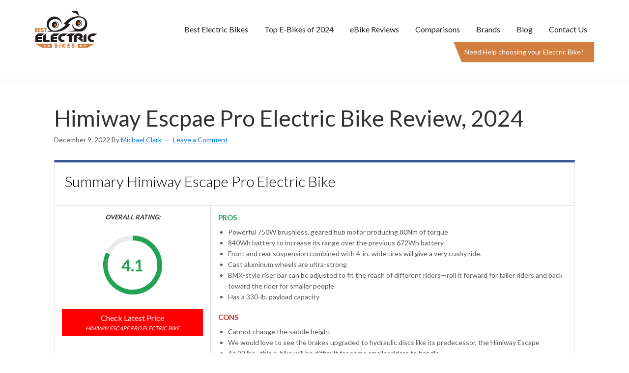

--- FILE ---
content_type: text/html; charset=UTF-8
request_url: https://www.bestelectricbikes.com/himiway-escape-pro-review/
body_size: 22197
content:
<!DOCTYPE html>
<html lang="en-US">
<head >
<meta charset="UTF-8" />
<meta name="viewport" content="width=device-width, initial-scale=1" />
<meta name="viewport" content="width=device-width, initial-scale=1.0" id="dynamik-viewport"/>
<title>Himiway Escpae Pro Electric Bike Review, 2024 - Best Electric Bikes</title>

<!-- This site is optimized with the Yoast SEO plugin v12.7.1 - https://yoast.com/wordpress/plugins/seo/ -->
<meta name="robots" content="max-snippet:-1, max-image-preview:large, max-video-preview:-1"/>
<link rel="canonical" href="https://www.bestelectricbikes.com/himiway-escape-pro-review/" />
<meta property="og:locale" content="en_US" />
<meta property="og:type" content="article" />
<meta property="og:title" content="Himiway Escpae Pro Electric Bike Review, 2024 - Best Electric Bikes" />
<meta property="og:description" content="Himiway Escpae Pro Review: Intro Himiway Electric Bikes has taken what stockbrokers would call a “long position” on fat tires. Every single e-bike in their lineup has tires at least 4-in. wide. It makes a certain kind of statement about what they value in an e-bike, which is to say, comfort and versatility. In our &hellip;" />
<meta property="og:url" content="https://www.bestelectricbikes.com/himiway-escape-pro-review/" />
<meta property="og:site_name" content="Best Electric Bikes" />
<meta property="article:section" content="eBike Reviews" />
<meta property="article:published_time" content="2022-12-09T23:53:18+00:00" />
<meta property="article:modified_time" content="2024-01-05T18:29:25+00:00" />
<meta property="og:updated_time" content="2024-01-05T18:29:25+00:00" />
<meta property="og:image" content="https://www.bestelectricbikes.com/wp-content/uploads/2022/12/1-Himiway-Escape-Side-Profile.jpg" />
<meta property="og:image:secure_url" content="https://www.bestelectricbikes.com/wp-content/uploads/2022/12/1-Himiway-Escape-Side-Profile.jpg" />
<meta property="og:image:width" content="1060" />
<meta property="og:image:height" content="700" />
<meta name="twitter:card" content="summary_large_image" />
<meta name="twitter:description" content="Himiway Escpae Pro Review: Intro Himiway Electric Bikes has taken what stockbrokers would call a “long position” on fat tires. Every single e-bike in their lineup has tires at least 4-in. wide. It makes a certain kind of statement about what they value in an e-bike, which is to say, comfort and versatility. In our [&hellip;]" />
<meta name="twitter:title" content="Himiway Escpae Pro Electric Bike Review, 2024 - Best Electric Bikes" />
<meta name="twitter:image" content="https://www.bestelectricbikes.com/wp-content/uploads/2022/12/1-Himiway-Escape-Side-Profile.jpg" />
<script type='application/ld+json' class='yoast-schema-graph yoast-schema-graph--main'>{"@context":"https://schema.org","@graph":[{"@type":"WebSite","@id":"https://www.bestelectricbikes.com/#website","url":"https://www.bestelectricbikes.com/","name":"Best Electric Bikes","potentialAction":{"@type":"SearchAction","target":"https://www.bestelectricbikes.com/?s={search_term_string}","query-input":"required name=search_term_string"}},{"@type":"ImageObject","@id":"https://www.bestelectricbikes.com/himiway-escape-pro-review/#primaryimage","url":"https://www.bestelectricbikes.com/wp-content/uploads/2022/12/1-Himiway-Escape-Side-Profile.jpg","width":1060,"height":700},{"@type":"WebPage","@id":"https://www.bestelectricbikes.com/himiway-escape-pro-review/#webpage","url":"https://www.bestelectricbikes.com/himiway-escape-pro-review/","inLanguage":"en-US","name":"Himiway Escpae Pro Electric Bike Review, 2024 - Best Electric Bikes","isPartOf":{"@id":"https://www.bestelectricbikes.com/#website"},"primaryImageOfPage":{"@id":"https://www.bestelectricbikes.com/himiway-escape-pro-review/#primaryimage"},"datePublished":"2022-12-09T23:53:18+00:00","dateModified":"2024-01-05T18:29:25+00:00","author":{"@id":"https://www.bestelectricbikes.com/#/schema/person/c11fbd0cb1f6e3f60ffecb795baf4521"}},{"@type":["Person"],"@id":"https://www.bestelectricbikes.com/#/schema/person/c11fbd0cb1f6e3f60ffecb795baf4521","name":"Michael Clark","image":{"@type":"ImageObject","@id":"https://www.bestelectricbikes.com/#authorlogo","url":"https://secure.gravatar.com/avatar/6f428dd06aaf13940ae72020337d8fbb?s=96&d=mm&r=g","caption":"Michael Clark"},"description":"Michael has been working in the e-bike industry since 2019. He has a passion for helping people pick out which electric bike is best for their personal needs. Being super analytical he can spend hours upon hours diving in and comparing specs, components, features, and ride performance, on top of loving to ride tons of different e-bikes.  In is free time he loves to spend time with his wife and two kids traveling, spending time outdoors, and riding e-bikes.","sameAs":[]}]}</script>
<!-- / Yoast SEO plugin. -->

<link rel='dns-prefetch' href='//fonts.googleapis.com' />
<link rel='dns-prefetch' href='//s.w.org' />
<link rel="alternate" type="application/rss+xml" title="Best Electric Bikes &raquo; Feed" href="https://www.bestelectricbikes.com/feed/" />
<link rel="alternate" type="application/rss+xml" title="Best Electric Bikes &raquo; Comments Feed" href="https://www.bestelectricbikes.com/comments/feed/" />
<link rel="alternate" type="application/rss+xml" title="Best Electric Bikes &raquo; Himiway Escpae Pro Electric Bike Review, 2024 Comments Feed" href="https://www.bestelectricbikes.com/himiway-escape-pro-review/feed/" />
		<script type="text/javascript">
			window._wpemojiSettings = {"baseUrl":"https:\/\/s.w.org\/images\/core\/emoji\/12.0.0-1\/72x72\/","ext":".png","svgUrl":"https:\/\/s.w.org\/images\/core\/emoji\/12.0.0-1\/svg\/","svgExt":".svg","source":{"concatemoji":"https:\/\/www.bestelectricbikes.com\/wp-includes\/js\/wp-emoji-release.min.js?ver=5.3.20"}};
			!function(e,a,t){var n,r,o,i=a.createElement("canvas"),p=i.getContext&&i.getContext("2d");function s(e,t){var a=String.fromCharCode;p.clearRect(0,0,i.width,i.height),p.fillText(a.apply(this,e),0,0);e=i.toDataURL();return p.clearRect(0,0,i.width,i.height),p.fillText(a.apply(this,t),0,0),e===i.toDataURL()}function c(e){var t=a.createElement("script");t.src=e,t.defer=t.type="text/javascript",a.getElementsByTagName("head")[0].appendChild(t)}for(o=Array("flag","emoji"),t.supports={everything:!0,everythingExceptFlag:!0},r=0;r<o.length;r++)t.supports[o[r]]=function(e){if(!p||!p.fillText)return!1;switch(p.textBaseline="top",p.font="600 32px Arial",e){case"flag":return s([127987,65039,8205,9895,65039],[127987,65039,8203,9895,65039])?!1:!s([55356,56826,55356,56819],[55356,56826,8203,55356,56819])&&!s([55356,57332,56128,56423,56128,56418,56128,56421,56128,56430,56128,56423,56128,56447],[55356,57332,8203,56128,56423,8203,56128,56418,8203,56128,56421,8203,56128,56430,8203,56128,56423,8203,56128,56447]);case"emoji":return!s([55357,56424,55356,57342,8205,55358,56605,8205,55357,56424,55356,57340],[55357,56424,55356,57342,8203,55358,56605,8203,55357,56424,55356,57340])}return!1}(o[r]),t.supports.everything=t.supports.everything&&t.supports[o[r]],"flag"!==o[r]&&(t.supports.everythingExceptFlag=t.supports.everythingExceptFlag&&t.supports[o[r]]);t.supports.everythingExceptFlag=t.supports.everythingExceptFlag&&!t.supports.flag,t.DOMReady=!1,t.readyCallback=function(){t.DOMReady=!0},t.supports.everything||(n=function(){t.readyCallback()},a.addEventListener?(a.addEventListener("DOMContentLoaded",n,!1),e.addEventListener("load",n,!1)):(e.attachEvent("onload",n),a.attachEvent("onreadystatechange",function(){"complete"===a.readyState&&t.readyCallback()})),(n=t.source||{}).concatemoji?c(n.concatemoji):n.wpemoji&&n.twemoji&&(c(n.twemoji),c(n.wpemoji)))}(window,document,window._wpemojiSettings);
		</script>
		<style type="text/css">
img.wp-smiley,
img.emoji {
	display: inline !important;
	border: none !important;
	box-shadow: none !important;
	height: 1em !important;
	width: 1em !important;
	margin: 0 .07em !important;
	vertical-align: -0.1em !important;
	background: none !important;
	padding: 0 !important;
}
</style>
	<link rel='stylesheet' id='dynamik_minified_stylesheet-css'  href='https://www.bestelectricbikes.com/wp-content/uploads/dynamik-gen/theme/dynamik-min.css?ver=1700584377' type='text/css' media='all' />
<link rel='stylesheet' id='dashicons-css'  href='https://www.bestelectricbikes.com/wp-includes/css/dashicons.min.css?ver=5.3.20' type='text/css' media='all' />
<link rel='stylesheet' id='dynamik_enqueued_google_fonts-css'  href='//fonts.googleapis.com/css?family=Lato%3A300%2C400%2C700&#038;display=auto&#038;ver=2.5.5' type='text/css' media='all' />
<script type='text/javascript' src='https://www.bestelectricbikes.com/wp-includes/js/jquery/jquery.js?ver=1.12.4-wp'></script>
<script type='text/javascript' src='https://www.bestelectricbikes.com/wp-includes/js/jquery/jquery-migrate.min.js?ver=1.4.1'></script>
<link rel='https://api.w.org/' href='https://www.bestelectricbikes.com/wp-json/' />
<link rel="EditURI" type="application/rsd+xml" title="RSD" href="https://www.bestelectricbikes.com/xmlrpc.php?rsd" />
<link rel="wlwmanifest" type="application/wlwmanifest+xml" href="https://www.bestelectricbikes.com/wp-includes/wlwmanifest.xml" /> 
<meta name="generator" content="WordPress 5.3.20" />
<link rel='shortlink' href='https://www.bestelectricbikes.com/?p=4005' />
<link rel="alternate" type="application/json+oembed" href="https://www.bestelectricbikes.com/wp-json/oembed/1.0/embed?url=https%3A%2F%2Fwww.bestelectricbikes.com%2Fhimiway-escape-pro-review%2F" />
<link rel="alternate" type="text/xml+oembed" href="https://www.bestelectricbikes.com/wp-json/oembed/1.0/embed?url=https%3A%2F%2Fwww.bestelectricbikes.com%2Fhimiway-escape-pro-review%2F&#038;format=xml" />
<!-- start Simple Custom CSS and JS -->
<style type="text/css">
/* Add your CSS code here.

For example:
.example {
    color: red;
}

For brushing up on your CSS knowledge, check out http://www.w3schools.com/css/css_syntax.asp

End of comment */
.fr-image {
    padding-bottom: 15px;
}
.su-row.sngl-post-row {
    margin-bottom: 2.5em;
}
.review-wu-right .inner-wu-right:empty {
    display: none !important;
}
.review-header {
    border-top: 5px solid #3b5998;
    padding: 20px;
    border-right: 1px solid #e6e6e6;
    border-left: 1px solid #e6e6e6;
    color: #f05523;
}
.review-wu-left {
    display: table-cell;
    width: 30%;
    border-right: 1px solid #e6e6e6;
    vertical-align: top;
}
.review-content {
    display: inline-flex;
    width: 100%;

}
h2.review-title {
    margin: 0px;
    color: #000 !important;
}
.single h1.entry-title {
    font-size: 46px !important;
    font-weight: 500 !important;
}
.review-wu-right .pros h2 {
    color: #23a455;
}
.review-wu-right h2 {
    margin-bottom: 0;
    font-size: 15px !important;
    font-weight: 800 !important;
    text-transform: uppercase;
}
.review-wu-right .cons h2 {
    color: #c4372d;
}
.review-wu-right {
    width: 70%;
    height: 100%;
    border-right: 1px solid #e6e6e6;
    vertical-align: top;
    border-bottom: 1px solid #e6e6e6;
    border-top: 1px solid #e6e6e6;
}
.review-wu-left .rating-chart {
    width: auto;
    max-width: 100%;
    padding: 15px;
    text-align: center;
    vertical-align: middle;
}
.review-wu-left {
    border-top: 1px solid #e6e6e6;
    border-left: 1px solid #e6e6e6;
    border-bottom: 1px solid #e6e6e6;
}
.review-section .review-wu-right ul li {
    background: none !important;
    list-style: disc !important;
    margin-left: 20px;
}
.review-wu-right ul {
    margin-top: 10px !important;
    margin-left: 0 !important;
    padding-left: 0 !important;
    list-style: none;
}
.review-wu-right ul{
margin: 0 0 1.5em 3em;
}
.review-wu-bars {
    padding: 15px;
    border-top: 1px solid #e6e6e6;
    border: 0px;
    padding: 0px 0px 20px;
}
.review-wu-bars h3, .review-wu-bars span {
    margin: 0;
    padding: 0;
    font-size: 13px !important;
    font-style: italic;
    line-height: 2;
	font-weight:bold !important;
    text-transform: uppercase;
}
.affiliate-button {
    clear: both;
    width: 100%;
    margin-bottom: 20px;
}
.rating-chart .affiliate-button a {
    background: #ff0000 !important;
    border: 0px !important;
    color: #fff;
    padding: 5px 0px 8px 0px;
    width: 100%;
    border-radius: 0px;
    margin-top: 30px;
}
.affiliate-button a {
    display: table;
    margin: 20px auto 0;
    padding: 10px 35px;
    border: none;
    border-radius: 5px;
	font-size:16px !important;
    text-decoration: none !important;
}
.review-wu-left .rating-chart {
    width: auto;
    min-width: 120px;
    max-width: 100%;
    padding: 15px;
    text-align: center;
    vertical-align: middle;
}
.rating-chart .affiliate-button a span {
    color: #fff;
    display: block;
    padding: 0px;
    margin: 0px;
    font-size: 11px;
	font-weight: normal;
    font-style: italic;
    text-decoration: none;
    text-transform: uppercase;
}
.price-button a {
    background: #ff0000 !important;
    border: 0px !important;
    color: #fff;
    padding: 5px 20px 8px 20px;
    width: 100%;
    border-radius: 0px;
     font-size: 16px !important;
    text-decoration: none !important;
    color: #fff !important;
    display: inline-block;
    width: auto; 
}
ul.post-bike-features li {
    margin-bottom: 4px!important;
}
.rate-view.cols .c100 {
    font-size: 50px;
	text-align:center;
}
.rate-view.cols .c100:hover > span {
    width: inherit;
    font-size: 14px;
    line-height: 50px;

}
span.five {
    position: relative !important;
    top: 12px !important;
    border-top: 1px solid;
    line-height: 1.1 !important;
    display: inline-block !important;
    max-width: 24px;
}
.price-button a span {
    color: #fff;
    display: block;
    padding: 0px;
    margin: 0px;
    font-size: 11px;
    font-weight: normal;
    font-style: italic;
    text-decoration: none;
    text-transform: uppercase;
}
.price-button {
    text-align: center;
    margin-bottom: 25px;
}
.c100 {
    position: relative;
    font-size: 120px;
    width: 1em;
    height: 1em;
    -webkit-border-radius: 50%;
    -moz-border-radius: 50%;
    -ms-border-radius: 50%;
    -o-border-radius: 50%;
    border-radius: 50%;
    float: left;
    margin: 0 0.1em 0.1em 0;
    background-color: #ebebeb;
}
.c100 > span {
    position: absolute;
    width: 100%;
    z-index: 1;
    left: 0;
    top: 0;
    width: 100%;
    line-height: 120px;
    font-weight: 700;
    font-size: 33px;
    color: #23a455;
    display: block;
    text-align: center;
    white-space: nowrap;
    -webkit-transition-property: all;
    -moz-transition-property: all;
    -o-transition-property: all;
    transition-property: all;
    -webkit-transition-duration: 0.2s;
    -moz-transition-duration: 0.2s;
    -o-transition-duration: 0.2s;
    transition-duration: 0.2s;
    -webkit-transition-timing-function: ease-out;
    -moz-transition-timing-function: ease-out;
    -o-transition-timing-function: ease-out;
    transition-timing-function: ease-out;
}
.c100:after {
    position: absolute;
    top: 0.08em;
    left: 0.08em;
    display: block;
    content: " ";
    -webkit-border-radius: 50%;
    -moz-border-radius: 50%;
    -ms-border-radius: 50%;
    -o-border-radius: 50%;
    border-radius: 50%;
    background-color: #fff;
    width: 0.84em;
    height: 0.84em;
    -webkit-transition-property: all;
    -moz-transition-property: all;
    -o-transition-property: all;
    transition-property: all;
    -webkit-transition-duration: 0.2s;
    -moz-transition-duration: 0.2s;
    -o-transition-duration: 0.2s;
    transition-duration: 0.2s;
    -webkit-transition-timing-function: ease-in;
    -moz-transition-timing-function: ease-in;
    -o-transition-timing-function: ease-in;
    transition-timing-function: ease-in;
}
.review-section {
    margin-top: 30px;
}
.c100.p98 .bar {
    -webkit-transform: rotate(352.8deg);
    -moz-transform: rotate(352.8deg);
    -ms-transform: rotate(352.8deg);
    -o-transform: rotate(352.8deg);
    transform: rotate(352.8deg);
}


.c100:hover > span {
    width: 3.33em;
    line-height: 3.33em;
    font-size: 0.3em;
    color: #23a455;
}
.c100:hover:after {
    top: 0.04em;
    left: 0.04em;
    width: 0.92em;
    height: 0.92em;
}
.inner-wu-right {
    padding: 15px;
}
.table-container {
    margin-bottom: 25px;
}
.e-bike-review-wrp h3 {
    font-size: 26px !important;
    font-weight: 500 !important;
}
td .c100 > span {
    line-height:50px;
    font-size: 14px;
	top:-7px;
}
.rate-view.cols {
    text-align: left;
    max-width: 50px;
}
@media screen and (max-width:767px){
	.review-content {
    display: block;
}
.table-container table {
    width: 100%;
}
.review-wu-right{
		width:100%;
	padding:0px;
	border-right:0px;
	border-bottom:0px;
}
.inner-wu-right {
    border-right: 1px solid #e6e6e6;
    vertical-align: middle;
    border-bottom: 1px solid #e6e6e6;
    border-top: 0px;
    border-left: 1px solid #e6e6e6;
}
}
.rect-auto,.c100.p51 .slice,.c100.p52 .slice,.c100.p53 .slice,.c100.p54 .slice,.c100.p55 .slice,.c100.p56 .slice,.c100.p57 .slice,.c100.p58 .slice,.c100.p59 .slice,.c100.p60 .slice,.c100.p61 .slice,.c100.p62 .slice,.c100.p63 .slice,.c100.p64 .slice,.c100.p65 .slice,.c100.p66 .slice,.c100.p67 .slice,.c100.p68 .slice,.c100.p69 .slice,.c100.p70 .slice,.c100.p71 .slice,.c100.p72 .slice,.c100.p73 .slice,.c100.p74 .slice,.c100.p75 .slice,.c100.p76 .slice,.c100.p77 .slice,.c100.p78 .slice,.c100.p79 .slice,.c100.p80 .slice,.c100.p81 .slice,.c100.p82 .slice,.c100.p83 .slice,.c100.p84 .slice,.c100.p85 .slice,.c100.p86 .slice,.c100.p87 .slice,.c100.p88 .slice,.c100.p89 .slice,.c100.p90 .slice,.c100.p91 .slice,.c100.p92 .slice,.c100.p93 .slice,.c100.p94 .slice,.c100.p95 .slice,.c100.p96 .slice,.c100.p97 .slice,.c100.p98 .slice,.c100.p99 .slice,.c100.p100 .slice{clip:rect(auto, auto, auto, auto)}.pie,.c100 .bar,.c100.p51 .fill,.c100.p52 .fill,.c100.p53 .fill,.c100.p54 .fill,.c100.p55 .fill,.c100.p56 .fill,.c100.p57 .fill,.c100.p58 .fill,.c100.p59 .fill,.c100.p60 .fill,.c100.p61 .fill,.c100.p62 .fill,.c100.p63 .fill,.c100.p64 .fill,.c100.p65 .fill,.c100.p66 .fill,.c100.p67 .fill,.c100.p68 .fill,.c100.p69 .fill,.c100.p70 .fill,.c100.p71 .fill,.c100.p72 .fill,.c100.p73 .fill,.c100.p74 .fill,.c100.p75 .fill,.c100.p76 .fill,.c100.p77 .fill,.c100.p78 .fill,.c100.p79 .fill,.c100.p80 .fill,.c100.p81 .fill,.c100.p82 .fill,.c100.p83 .fill,.c100.p84 .fill,.c100.p85 .fill,.c100.p86 .fill,.c100.p87 .fill,.c100.p88 .fill,.c100.p89 .fill,.c100.p90 .fill,.c100.p91 .fill,.c100.p92 .fill,.c100.p93 .fill,.c100.p94 .fill,.c100.p95 .fill,.c100.p96 .fill,.c100.p97 .fill,.c100.p98 .fill,.c100.p99 .fill,.c100.p100 .fill{position:absolute;border:0.08em solid #23a455;width:0.84em;height:0.84em;clip:rect(0em, 0.5em, 1em, 0em);-webkit-border-radius:50%;-moz-border-radius:50%;-ms-border-radius:50%;-o-border-radius:50%;border-radius:50%;-webkit-transform:rotate(0deg);-moz-transform:rotate(0deg);-ms-transform:rotate(0deg);-o-transform:rotate(0deg);transform:rotate(0deg)}.pie-fill,.c100.p51 .bar:after,.c100.p51 .fill,.c100.p52 .bar:after,.c100.p52 .fill,.c100.p53 .bar:after,.c100.p53 .fill,.c100.p54 .bar:after,.c100.p54 .fill,.c100.p55 .bar:after,.c100.p55 .fill,.c100.p56 .bar:after,.c100.p56 .fill,.c100.p57 .bar:after,.c100.p57 .fill,.c100.p58 .bar:after,.c100.p58 .fill,.c100.p59 .bar:after,.c100.p59 .fill,.c100.p60 .bar:after,.c100.p60 .fill,.c100.p61 .bar:after,.c100.p61 .fill,.c100.p62 .bar:after,.c100.p62 .fill,.c100.p63 .bar:after,.c100.p63 .fill,.c100.p64 .bar:after,.c100.p64 .fill,.c100.p65 .bar:after,.c100.p65 .fill,.c100.p66 .bar:after,.c100.p66 .fill,.c100.p67 .bar:after,.c100.p67 .fill,.c100.p68 .bar:after,.c100.p68 .fill,.c100.p69 .bar:after,.c100.p69 .fill,.c100.p70 .bar:after,.c100.p70 .fill,.c100.p71 .bar:after,.c100.p71 .fill,.c100.p72 .bar:after,.c100.p72 .fill,.c100.p73 .bar:after,.c100.p73 .fill,.c100.p74 .bar:after,.c100.p74 .fill,.c100.p75 .bar:after,.c100.p75 .fill,.c100.p76 .bar:after,.c100.p76 .fill,.c100.p77 .bar:after,.c100.p77 .fill,.c100.p78 .bar:after,.c100.p78 .fill,.c100.p79 .bar:after,.c100.p79 .fill,.c100.p80 .bar:after,.c100.p80 .fill,.c100.p81 .bar:after,.c100.p81 .fill,.c100.p82 .bar:after,.c100.p82 .fill,.c100.p83 .bar:after,.c100.p83 .fill,.c100.p84 .bar:after,.c100.p84 .fill,.c100.p85 .bar:after,.c100.p85 .fill,.c100.p86 .bar:after,.c100.p86 .fill,.c100.p87 .bar:after,.c100.p87 .fill,.c100.p88 .bar:after,.c100.p88 .fill,.c100.p89 .bar:after,.c100.p89 .fill,.c100.p90 .bar:after,.c100.p90 .fill,.c100.p91 .bar:after,.c100.p91 .fill,.c100.p92 .bar:after,.c100.p92 .fill,.c100.p93 .bar:after,.c100.p93 .fill,.c100.p94 .bar:after,.c100.p94 .fill,.c100.p95 .bar:after,.c100.p95 .fill,.c100.p96 .bar:after,.c100.p96 .fill,.c100.p97 .bar:after,.c100.p97 .fill,.c100.p98 .bar:after,.c100.p98 .fill,.c100.p99 .bar:after,.c100.p99 .fill,.c100.p100 .bar:after,.c100.p100 .fill{-webkit-transform:rotate(180deg);-moz-transform:rotate(180deg);-ms-transform:rotate(180deg);-o-transform:rotate(180deg);transform:rotate(180deg)}.c100{position:relative;font-size:120px;width:1em;height:1em;-webkit-border-radius:50%;-moz-border-radius:50%;-ms-border-radius:50%;-o-border-radius:50%;border-radius:50%;float:left;margin:0 0.1em 0.1em 0;background-color:#ebebeb;}.c100 *,.c100 *:before,.c100 *:after{-webkit-box-sizing:content-box;-moz-box-sizing:content-box;box-sizing:content-box}.c100.center{float:none;margin:0 auto}.c100.big{font-size:240px}.c100.small{font-size:80px}
.c100 > span{position:absolute;width:100%;z-index:1;left:0;top:0;width: 100%;
    line-height: 120px;
    font-weight: 700;
    font-size: 33px;color:#23a455;display:block;text-align:center;white-space:nowrap;-webkit-transition-property:all;-moz-transition-property:all;-o-transition-property:all;transition-property:all;-webkit-transition-duration:0.2s;-moz-transition-duration:0.2s;-o-transition-duration:0.2s;transition-duration:0.2s;-webkit-transition-timing-function:ease-out;-moz-transition-timing-function:ease-out;-o-transition-timing-function:ease-out;transition-timing-function:ease-out}
.c100:after{position:absolute;top:0.08em;left:0.08em;display:block;content:" ";-webkit-border-radius:50%;-moz-border-radius:50%;-ms-border-radius:50%;-o-border-radius:50%;border-radius:50%;background-color:#fff;width:0.84em;height:0.84em;-webkit-transition-property:all;-moz-transition-property:all;-o-transition-property:all;transition-property:all;-webkit-transition-duration:0.2s;-moz-transition-duration:0.2s;-o-transition-duration:0.2s;transition-duration:0.2s;-webkit-transition-timing-function:ease-in;-moz-transition-timing-function:ease-in;-o-transition-timing-function:ease-in;transition-timing-function:ease-in}.c100 .slice{position:absolute;width:1em;height:1em;clip:rect(0em, 1em, 1em, 0.5em)}.c100.p1 .bar{-webkit-transform:rotate(3.6deg);-moz-transform:rotate(3.6deg);-ms-transform:rotate(3.6deg);-o-transform:rotate(3.6deg);transform:rotate(3.6deg)}.c100.p2 .bar{-webkit-transform:rotate(7.2deg);-moz-transform:rotate(7.2deg);-ms-transform:rotate(7.2deg);-o-transform:rotate(7.2deg);transform:rotate(7.2deg)}.c100.p3 .bar{-webkit-transform:rotate(10.8deg);-moz-transform:rotate(10.8deg);-ms-transform:rotate(10.8deg);-o-transform:rotate(10.8deg);transform:rotate(10.8deg)}.c100.p4 .bar{-webkit-transform:rotate(14.4deg);-moz-transform:rotate(14.4deg);-ms-transform:rotate(14.4deg);-o-transform:rotate(14.4deg);transform:rotate(14.4deg)}.c100.p5 .bar{-webkit-transform:rotate(18deg);-moz-transform:rotate(18deg);-ms-transform:rotate(18deg);-o-transform:rotate(18deg);transform:rotate(18deg)}.c100.p6 .bar{-webkit-transform:rotate(21.6deg);-moz-transform:rotate(21.6deg);-ms-transform:rotate(21.6deg);-o-transform:rotate(21.6deg);transform:rotate(21.6deg)}.c100.p7 .bar{-webkit-transform:rotate(25.2deg);-moz-transform:rotate(25.2deg);-ms-transform:rotate(25.2deg);-o-transform:rotate(25.2deg);transform:rotate(25.2deg)}.c100.p8 .bar{-webkit-transform:rotate(28.8deg);-moz-transform:rotate(28.8deg);-ms-transform:rotate(28.8deg);-o-transform:rotate(28.8deg);transform:rotate(28.8deg)}.c100.p9 .bar{-webkit-transform:rotate(32.4deg);-moz-transform:rotate(32.4deg);-ms-transform:rotate(32.4deg);-o-transform:rotate(32.4deg);transform:rotate(32.4deg)}.c100.p10 .bar{-webkit-transform:rotate(36deg);-moz-transform:rotate(36deg);-ms-transform:rotate(36deg);-o-transform:rotate(36deg);transform:rotate(36deg)}.c100.p11 .bar{-webkit-transform:rotate(39.6deg);-moz-transform:rotate(39.6deg);-ms-transform:rotate(39.6deg);-o-transform:rotate(39.6deg);transform:rotate(39.6deg)}.c100.p12 .bar{-webkit-transform:rotate(43.2deg);-moz-transform:rotate(43.2deg);-ms-transform:rotate(43.2deg);-o-transform:rotate(43.2deg);transform:rotate(43.2deg)}.c100.p13 .bar{-webkit-transform:rotate(46.8deg);-moz-transform:rotate(46.8deg);-ms-transform:rotate(46.8deg);-o-transform:rotate(46.8deg);transform:rotate(46.8deg)}.c100.p14 .bar{-webkit-transform:rotate(50.4deg);-moz-transform:rotate(50.4deg);-ms-transform:rotate(50.4deg);-o-transform:rotate(50.4deg);transform:rotate(50.4deg)}.c100.p15 .bar{-webkit-transform:rotate(54deg);-moz-transform:rotate(54deg);-ms-transform:rotate(54deg);-o-transform:rotate(54deg);transform:rotate(54deg)}.c100.p16 .bar{-webkit-transform:rotate(57.6deg);-moz-transform:rotate(57.6deg);-ms-transform:rotate(57.6deg);-o-transform:rotate(57.6deg);transform:rotate(57.6deg)}.c100.p17 .bar{-webkit-transform:rotate(61.2deg);-moz-transform:rotate(61.2deg);-ms-transform:rotate(61.2deg);-o-transform:rotate(61.2deg);transform:rotate(61.2deg)}.c100.p18 .bar{-webkit-transform:rotate(64.8deg);-moz-transform:rotate(64.8deg);-ms-transform:rotate(64.8deg);-o-transform:rotate(64.8deg);transform:rotate(64.8deg)}.c100.p19 .bar{-webkit-transform:rotate(68.4deg);-moz-transform:rotate(68.4deg);-ms-transform:rotate(68.4deg);-o-transform:rotate(68.4deg);transform:rotate(68.4deg)}.c100.p20 .bar{-webkit-transform:rotate(72deg);-moz-transform:rotate(72deg);-ms-transform:rotate(72deg);-o-transform:rotate(72deg);transform:rotate(72deg)}.c100.p21 .bar{-webkit-transform:rotate(75.6deg);-moz-transform:rotate(75.6deg);-ms-transform:rotate(75.6deg);-o-transform:rotate(75.6deg);transform:rotate(75.6deg)}.c100.p22 .bar{-webkit-transform:rotate(79.2deg);-moz-transform:rotate(79.2deg);-ms-transform:rotate(79.2deg);-o-transform:rotate(79.2deg);transform:rotate(79.2deg)}.c100.p23 .bar{-webkit-transform:rotate(82.8deg);-moz-transform:rotate(82.8deg);-ms-transform:rotate(82.8deg);-o-transform:rotate(82.8deg);transform:rotate(82.8deg)}.c100.p24 .bar{-webkit-transform:rotate(86.4deg);-moz-transform:rotate(86.4deg);-ms-transform:rotate(86.4deg);-o-transform:rotate(86.4deg);transform:rotate(86.4deg)}.c100.p25 .bar{-webkit-transform:rotate(90deg);-moz-transform:rotate(90deg);-ms-transform:rotate(90deg);-o-transform:rotate(90deg);transform:rotate(90deg)}.c100.p26 .bar{-webkit-transform:rotate(93.6deg);-moz-transform:rotate(93.6deg);-ms-transform:rotate(93.6deg);-o-transform:rotate(93.6deg);transform:rotate(93.6deg)}.c100.p27 .bar{-webkit-transform:rotate(97.2deg);-moz-transform:rotate(97.2deg);-ms-transform:rotate(97.2deg);-o-transform:rotate(97.2deg);transform:rotate(97.2deg)}.c100.p28 .bar{-webkit-transform:rotate(100.8deg);-moz-transform:rotate(100.8deg);-ms-transform:rotate(100.8deg);-o-transform:rotate(100.8deg);transform:rotate(100.8deg)}.c100.p29 .bar{-webkit-transform:rotate(104.4deg);-moz-transform:rotate(104.4deg);-ms-transform:rotate(104.4deg);-o-transform:rotate(104.4deg);transform:rotate(104.4deg)}.c100.p30 .bar{-webkit-transform:rotate(108deg);-moz-transform:rotate(108deg);-ms-transform:rotate(108deg);-o-transform:rotate(108deg);transform:rotate(108deg)}.c100.p31 .bar{-webkit-transform:rotate(111.6deg);-moz-transform:rotate(111.6deg);-ms-transform:rotate(111.6deg);-o-transform:rotate(111.6deg);transform:rotate(111.6deg)}.c100.p32 .bar{-webkit-transform:rotate(115.2deg);-moz-transform:rotate(115.2deg);-ms-transform:rotate(115.2deg);-o-transform:rotate(115.2deg);transform:rotate(115.2deg)}.c100.p33 .bar{-webkit-transform:rotate(118.8deg);-moz-transform:rotate(118.8deg);-ms-transform:rotate(118.8deg);-o-transform:rotate(118.8deg);transform:rotate(118.8deg)}.c100.p34 .bar{-webkit-transform:rotate(122.4deg);-moz-transform:rotate(122.4deg);-ms-transform:rotate(122.4deg);-o-transform:rotate(122.4deg);transform:rotate(122.4deg)}.c100.p35 .bar{-webkit-transform:rotate(126deg);-moz-transform:rotate(126deg);-ms-transform:rotate(126deg);-o-transform:rotate(126deg);transform:rotate(126deg)}.c100.p36 .bar{-webkit-transform:rotate(129.6deg);-moz-transform:rotate(129.6deg);-ms-transform:rotate(129.6deg);-o-transform:rotate(129.6deg);transform:rotate(129.6deg)}.c100.p37 .bar{-webkit-transform:rotate(133.2deg);-moz-transform:rotate(133.2deg);-ms-transform:rotate(133.2deg);-o-transform:rotate(133.2deg);transform:rotate(133.2deg)}.c100.p38 .bar{-webkit-transform:rotate(136.8deg);-moz-transform:rotate(136.8deg);-ms-transform:rotate(136.8deg);-o-transform:rotate(136.8deg);transform:rotate(136.8deg)}.c100.p39 .bar{-webkit-transform:rotate(140.4deg);-moz-transform:rotate(140.4deg);-ms-transform:rotate(140.4deg);-o-transform:rotate(140.4deg);transform:rotate(140.4deg)}.c100.p40 .bar{-webkit-transform:rotate(144deg);-moz-transform:rotate(144deg);-ms-transform:rotate(144deg);-o-transform:rotate(144deg);transform:rotate(144deg)}.c100.p41 .bar{-webkit-transform:rotate(147.6deg);-moz-transform:rotate(147.6deg);-ms-transform:rotate(147.6deg);-o-transform:rotate(147.6deg);transform:rotate(147.6deg)}.c100.p42 .bar{-webkit-transform:rotate(151.2deg);-moz-transform:rotate(151.2deg);-ms-transform:rotate(151.2deg);-o-transform:rotate(151.2deg);transform:rotate(151.2deg)}.c100.p43 .bar{-webkit-transform:rotate(154.8deg);-moz-transform:rotate(154.8deg);-ms-transform:rotate(154.8deg);-o-transform:rotate(154.8deg);transform:rotate(154.8deg)}.c100.p44 .bar{-webkit-transform:rotate(158.4deg);-moz-transform:rotate(158.4deg);-ms-transform:rotate(158.4deg);-o-transform:rotate(158.4deg);transform:rotate(158.4deg)}.c100.p45 .bar{-webkit-transform:rotate(162deg);-moz-transform:rotate(162deg);-ms-transform:rotate(162deg);-o-transform:rotate(162deg);transform:rotate(162deg)}.c100.p46 .bar{-webkit-transform:rotate(165.6deg);-moz-transform:rotate(165.6deg);-ms-transform:rotate(165.6deg);-o-transform:rotate(165.6deg);transform:rotate(165.6deg)}.c100.p47 .bar{-webkit-transform:rotate(169.2deg);-moz-transform:rotate(169.2deg);-ms-transform:rotate(169.2deg);-o-transform:rotate(169.2deg);transform:rotate(169.2deg)}.c100.p48 .bar{-webkit-transform:rotate(172.8deg);-moz-transform:rotate(172.8deg);-ms-transform:rotate(172.8deg);-o-transform:rotate(172.8deg);transform:rotate(172.8deg)}.c100.p49 .bar{-webkit-transform:rotate(176.4deg);-moz-transform:rotate(176.4deg);-ms-transform:rotate(176.4deg);-o-transform:rotate(176.4deg);transform:rotate(176.4deg)}.c100.p50 .bar{-webkit-transform:rotate(180deg);-moz-transform:rotate(180deg);-ms-transform:rotate(180deg);-o-transform:rotate(180deg);transform:rotate(180deg)}.c100.p51 .bar{-webkit-transform:rotate(183.6deg);-moz-transform:rotate(183.6deg);-ms-transform:rotate(183.6deg);-o-transform:rotate(183.6deg);transform:rotate(183.6deg)}.c100.p52 .bar{-webkit-transform:rotate(187.2deg);-moz-transform:rotate(187.2deg);-ms-transform:rotate(187.2deg);-o-transform:rotate(187.2deg);transform:rotate(187.2deg)}.c100.p53 .bar{-webkit-transform:rotate(190.8deg);-moz-transform:rotate(190.8deg);-ms-transform:rotate(190.8deg);-o-transform:rotate(190.8deg);transform:rotate(190.8deg)}.c100.p54 .bar{-webkit-transform:rotate(194.4deg);-moz-transform:rotate(194.4deg);-ms-transform:rotate(194.4deg);-o-transform:rotate(194.4deg);transform:rotate(194.4deg)}.c100.p55 .bar{-webkit-transform:rotate(198deg);-moz-transform:rotate(198deg);-ms-transform:rotate(198deg);-o-transform:rotate(198deg);transform:rotate(198deg)}.c100.p56 .bar{-webkit-transform:rotate(201.6deg);-moz-transform:rotate(201.6deg);-ms-transform:rotate(201.6deg);-o-transform:rotate(201.6deg);transform:rotate(201.6deg)}.c100.p57 .bar{-webkit-transform:rotate(205.2deg);-moz-transform:rotate(205.2deg);-ms-transform:rotate(205.2deg);-o-transform:rotate(205.2deg);transform:rotate(205.2deg)}.c100.p58 .bar{-webkit-transform:rotate(208.8deg);-moz-transform:rotate(208.8deg);-ms-transform:rotate(208.8deg);-o-transform:rotate(208.8deg);transform:rotate(208.8deg)}.c100.p59 .bar{-webkit-transform:rotate(212.4deg);-moz-transform:rotate(212.4deg);-ms-transform:rotate(212.4deg);-o-transform:rotate(212.4deg);transform:rotate(212.4deg)}.c100.p60 .bar{-webkit-transform:rotate(216deg);-moz-transform:rotate(216deg);-ms-transform:rotate(216deg);-o-transform:rotate(216deg);transform:rotate(216deg)}.c100.p61 .bar{-webkit-transform:rotate(219.6deg);-moz-transform:rotate(219.6deg);-ms-transform:rotate(219.6deg);-o-transform:rotate(219.6deg);transform:rotate(219.6deg)}.c100.p62 .bar{-webkit-transform:rotate(223.2deg);-moz-transform:rotate(223.2deg);-ms-transform:rotate(223.2deg);-o-transform:rotate(223.2deg);transform:rotate(223.2deg)}.c100.p63 .bar{-webkit-transform:rotate(226.8deg);-moz-transform:rotate(226.8deg);-ms-transform:rotate(226.8deg);-o-transform:rotate(226.8deg);transform:rotate(226.8deg)}.c100.p64 .bar{-webkit-transform:rotate(230.4deg);-moz-transform:rotate(230.4deg);-ms-transform:rotate(230.4deg);-o-transform:rotate(230.4deg);transform:rotate(230.4deg)}.c100.p65 .bar{-webkit-transform:rotate(234deg);-moz-transform:rotate(234deg);-ms-transform:rotate(234deg);-o-transform:rotate(234deg);transform:rotate(234deg)}.c100.p66 .bar{-webkit-transform:rotate(237.6deg);-moz-transform:rotate(237.6deg);-ms-transform:rotate(237.6deg);-o-transform:rotate(237.6deg);transform:rotate(237.6deg)}.c100.p67 .bar{-webkit-transform:rotate(241.2deg);-moz-transform:rotate(241.2deg);-ms-transform:rotate(241.2deg);-o-transform:rotate(241.2deg);transform:rotate(241.2deg)}.c100.p68 .bar{-webkit-transform:rotate(244.8deg);-moz-transform:rotate(244.8deg);-ms-transform:rotate(244.8deg);-o-transform:rotate(244.8deg);transform:rotate(244.8deg)}.c100.p69 .bar{-webkit-transform:rotate(248.4deg);-moz-transform:rotate(248.4deg);-ms-transform:rotate(248.4deg);-o-transform:rotate(248.4deg);transform:rotate(248.4deg)}.c100.p70 .bar{-webkit-transform:rotate(252deg);-moz-transform:rotate(252deg);-ms-transform:rotate(252deg);-o-transform:rotate(252deg);transform:rotate(252deg)}.c100.p71 .bar{-webkit-transform:rotate(255.6deg);-moz-transform:rotate(255.6deg);-ms-transform:rotate(255.6deg);-o-transform:rotate(255.6deg);transform:rotate(255.6deg)}.c100.p72 .bar{-webkit-transform:rotate(259.2deg);-moz-transform:rotate(259.2deg);-ms-transform:rotate(259.2deg);-o-transform:rotate(259.2deg);transform:rotate(259.2deg)}.c100.p73 .bar{-webkit-transform:rotate(262.8deg);-moz-transform:rotate(262.8deg);-ms-transform:rotate(262.8deg);-o-transform:rotate(262.8deg);transform:rotate(262.8deg)}.c100.p74 .bar{-webkit-transform:rotate(266.4deg);-moz-transform:rotate(266.4deg);-ms-transform:rotate(266.4deg);-o-transform:rotate(266.4deg);transform:rotate(266.4deg)}.c100.p75 .bar{-webkit-transform:rotate(270deg);-moz-transform:rotate(270deg);-ms-transform:rotate(270deg);-o-transform:rotate(270deg);transform:rotate(270deg)}.c100.p76 .bar{-webkit-transform:rotate(273.6deg);-moz-transform:rotate(273.6deg);-ms-transform:rotate(273.6deg);-o-transform:rotate(273.6deg);transform:rotate(273.6deg)}.c100.p77 .bar{-webkit-transform:rotate(277.2deg);-moz-transform:rotate(277.2deg);-ms-transform:rotate(277.2deg);-o-transform:rotate(277.2deg);transform:rotate(277.2deg)}.c100.p78 .bar{-webkit-transform:rotate(280.8deg);-moz-transform:rotate(280.8deg);-ms-transform:rotate(280.8deg);-o-transform:rotate(280.8deg);transform:rotate(280.8deg)}.c100.p79 .bar{-webkit-transform:rotate(284.4deg);-moz-transform:rotate(284.4deg);-ms-transform:rotate(284.4deg);-o-transform:rotate(284.4deg);transform:rotate(284.4deg)}.c100.p80 .bar{-webkit-transform:rotate(288deg);-moz-transform:rotate(288deg);-ms-transform:rotate(288deg);-o-transform:rotate(288deg);transform:rotate(288deg)}.c100.p81 .bar{-webkit-transform:rotate(291.6deg);-moz-transform:rotate(291.6deg);-ms-transform:rotate(291.6deg);-o-transform:rotate(291.6deg);transform:rotate(291.6deg)}.c100.p82 .bar{-webkit-transform:rotate(295.2deg);-moz-transform:rotate(295.2deg);-ms-transform:rotate(295.2deg);-o-transform:rotate(295.2deg);transform:rotate(295.2deg)}.c100.p83 .bar{-webkit-transform:rotate(298.8deg);-moz-transform:rotate(298.8deg);-ms-transform:rotate(298.8deg);-o-transform:rotate(298.8deg);transform:rotate(298.8deg)}.c100.p84 .bar{-webkit-transform:rotate(302.4deg);-moz-transform:rotate(302.4deg);-ms-transform:rotate(302.4deg);-o-transform:rotate(302.4deg);transform:rotate(302.4deg)}.c100.p85 .bar{-webkit-transform:rotate(306deg);-moz-transform:rotate(306deg);-ms-transform:rotate(306deg);-o-transform:rotate(306deg);transform:rotate(306deg)}.c100.p86 .bar{-webkit-transform:rotate(309.6deg);-moz-transform:rotate(309.6deg);-ms-transform:rotate(309.6deg);-o-transform:rotate(309.6deg);transform:rotate(309.6deg)}.c100.p87 .bar{-webkit-transform:rotate(313.2deg);-moz-transform:rotate(313.2deg);-ms-transform:rotate(313.2deg);-o-transform:rotate(313.2deg);transform:rotate(313.2deg)}.c100.p88 .bar{-webkit-transform:rotate(316.8deg);-moz-transform:rotate(316.8deg);-ms-transform:rotate(316.8deg);-o-transform:rotate(316.8deg);transform:rotate(316.8deg)}.c100.p89 .bar{-webkit-transform:rotate(320.4deg);-moz-transform:rotate(320.4deg);-ms-transform:rotate(320.4deg);-o-transform:rotate(320.4deg);transform:rotate(320.4deg)}.c100.p90 .bar{-webkit-transform:rotate(324deg);-moz-transform:rotate(324deg);-ms-transform:rotate(324deg);-o-transform:rotate(324deg);transform:rotate(324deg)}.c100.p91 .bar{-webkit-transform:rotate(327.6deg);-moz-transform:rotate(327.6deg);-ms-transform:rotate(327.6deg);-o-transform:rotate(327.6deg);transform:rotate(327.6deg)}.c100.p92 .bar{-webkit-transform:rotate(331.2deg);-moz-transform:rotate(331.2deg);-ms-transform:rotate(331.2deg);-o-transform:rotate(331.2deg);transform:rotate(331.2deg)}.c100.p93 .bar{-webkit-transform:rotate(334.8deg);-moz-transform:rotate(334.8deg);-ms-transform:rotate(334.8deg);-o-transform:rotate(334.8deg);transform:rotate(334.8deg)}.c100.p94 .bar{-webkit-transform:rotate(338.4deg);-moz-transform:rotate(338.4deg);-ms-transform:rotate(338.4deg);-o-transform:rotate(338.4deg);transform:rotate(338.4deg)}.c100.p95 .bar{-webkit-transform:rotate(342deg);-moz-transform:rotate(342deg);-ms-transform:rotate(342deg);-o-transform:rotate(342deg);transform:rotate(342deg)}.c100.p96 .bar{-webkit-transform:rotate(345.6deg);-moz-transform:rotate(345.6deg);-ms-transform:rotate(345.6deg);-o-transform:rotate(345.6deg);transform:rotate(345.6deg)}.c100.p97 .bar{-webkit-transform:rotate(349.2deg);-moz-transform:rotate(349.2deg);-ms-transform:rotate(349.2deg);-o-transform:rotate(349.2deg);transform:rotate(349.2deg)}.c100.p98 .bar{-webkit-transform:rotate(352.8deg);-moz-transform:rotate(352.8deg);-ms-transform:rotate(352.8deg);-o-transform:rotate(352.8deg);transform:rotate(352.8deg)}.c100.p99 .bar{-webkit-transform:rotate(356.4deg);-moz-transform:rotate(356.4deg);-ms-transform:rotate(356.4deg);-o-transform:rotate(356.4deg);transform:rotate(356.4deg)}.c100.p100 .bar{-webkit-transform:rotate(360deg);-moz-transform:rotate(360deg);-ms-transform:rotate(360deg);-o-transform:rotate(360deg);transform:rotate(360deg)}.c100:hover{cursor:default}.c100:hover > span{width:3.33em;line-height:3.33em;font-size:0.3em;color:#23a455;}.c100:hover:after{top:0.04em;left:0.04em;width:0.92em;height:0.92em}.c100.dark{background-color:#777777}.c100.dark .bar,.c100.dark .fill{border-color:#c6ff00 !important}.c100.dark > span{color:#777777}.c100.dark:after{background-color:#666666}.c100.dark:hover > span{color:#c6ff00}.c100.green .bar,.c100.green .fill{border-color:#4db53c !important}.c100.green:hover > span{color:#4db53c}.c100.green.dark .bar,.c100.green.dark .fill{border-color:#5fd400 !important}.c100.green.dark:hover > span{color:#5fd400}.c100.orange .bar,.c100.orange .fill{border-color:#dd9d22 !important}.c100.orange:hover > span{color:#dd9d22}.c100.orange.dark .bar,.c100.orange.dark .fill{border-color:#e08833 !important}.c100.orange.dark:hover > span{color:#e08833}</style>
<!-- end Simple Custom CSS and JS -->
<!-- sitelink-search-box Schema optimized by Schema Pro --><script type="application/ld+json">{"@context":"https:\/\/schema.org","@type":"WebSite","name":"Best Electric Bikes","url":"https:\/\/www.bestelectricbikes.com","potentialAction":[{"@type":"SearchAction","target":"https:\/\/www.bestelectricbikes.com\/?s={search_term_string}","query-input":"required name=search_term_string"}]}</script><!-- / sitelink-search-box Schema optimized by Schema Pro --><!-- breadcrumb Schema optimized by Schema Pro --><script type="application/ld+json">{"@context":"https:\/\/schema.org","@type":"BreadcrumbList","itemListElement":[{"@type":"ListItem","position":1,"item":{"@id":"https:\/\/www.bestelectricbikes.com\/","name":"Home"}},{"@type":"ListItem","position":2,"item":{"@id":"https:\/\/www.bestelectricbikes.com\/himiway-escape-pro-review\/","name":"Himiway Escpae Pro Electric Bike Review, 2024"}}]}</script><!-- / breadcrumb Schema optimized by Schema Pro --><link rel="icon" href="/wp-content/uploads/2019/10/favIcon.png" />
<link rel="pingback" href="https://www.bestelectricbikes.com/xmlrpc.php" />
<!-- Google tag (gtag.js) -->
<script async src="https://www.googletagmanager.com/gtag/js?id=G-HVTZM5TD0P"></script>
<script>
  window.dataLayer = window.dataLayer || [];
  function gtag(){dataLayer.push(arguments);}
  gtag('js', new Date());

  gtag('config', 'G-HVTZM5TD0P');
</script>

<meta name="p:domain_verify" content="f6cbe886a02a99532f9c1c55e04e6866"/>
<style type="text/css">.recentcomments a{display:inline !important;padding:0 !important;margin:0 !important;}</style>			<style id="wpsp-style-frontend"></style>
			<style>button#responsive-menu-button,
#responsive-menu-container {
    display: none;
    -webkit-text-size-adjust: 100%;
}

@media screen and (max-width: 1040px) {

    #responsive-menu-container {
        display: block;
        position: fixed;
        top: 0;
        bottom: 0;
        z-index: 99998;
        padding-bottom: 5px;
        margin-bottom: -5px;
        outline: 1px solid transparent;
        overflow-y: auto;
        overflow-x: hidden;
    }

    #responsive-menu-container .responsive-menu-search-box {
        width: 100%;
        padding: 0 2%;
        border-radius: 2px;
        height: 50px;
        -webkit-appearance: none;
    }

    #responsive-menu-container.push-left,
    #responsive-menu-container.slide-left {
        transform: translateX(-100%);
        -ms-transform: translateX(-100%);
        -webkit-transform: translateX(-100%);
        -moz-transform: translateX(-100%);
    }

    .responsive-menu-open #responsive-menu-container.push-left,
    .responsive-menu-open #responsive-menu-container.slide-left {
        transform: translateX(0);
        -ms-transform: translateX(0);
        -webkit-transform: translateX(0);
        -moz-transform: translateX(0);
    }

    #responsive-menu-container.push-top,
    #responsive-menu-container.slide-top {
        transform: translateY(-100%);
        -ms-transform: translateY(-100%);
        -webkit-transform: translateY(-100%);
        -moz-transform: translateY(-100%);
    }

    .responsive-menu-open #responsive-menu-container.push-top,
    .responsive-menu-open #responsive-menu-container.slide-top {
        transform: translateY(0);
        -ms-transform: translateY(0);
        -webkit-transform: translateY(0);
        -moz-transform: translateY(0);
    }

    #responsive-menu-container.push-right,
    #responsive-menu-container.slide-right {
        transform: translateX(100%);
        -ms-transform: translateX(100%);
        -webkit-transform: translateX(100%);
        -moz-transform: translateX(100%);
    }

    .responsive-menu-open #responsive-menu-container.push-right,
    .responsive-menu-open #responsive-menu-container.slide-right {
        transform: translateX(0);
        -ms-transform: translateX(0);
        -webkit-transform: translateX(0);
        -moz-transform: translateX(0);
    }

    #responsive-menu-container.push-bottom,
    #responsive-menu-container.slide-bottom {
        transform: translateY(100%);
        -ms-transform: translateY(100%);
        -webkit-transform: translateY(100%);
        -moz-transform: translateY(100%);
    }

    .responsive-menu-open #responsive-menu-container.push-bottom,
    .responsive-menu-open #responsive-menu-container.slide-bottom {
        transform: translateY(0);
        -ms-transform: translateY(0);
        -webkit-transform: translateY(0);
        -moz-transform: translateY(0);
    }

    #responsive-menu-container,
    #responsive-menu-container:before,
    #responsive-menu-container:after,
    #responsive-menu-container *,
    #responsive-menu-container *:before,
    #responsive-menu-container *:after {
         box-sizing: border-box;
         margin: 0;
         padding: 0;
    }

    #responsive-menu-container #responsive-menu-search-box,
    #responsive-menu-container #responsive-menu-additional-content,
    #responsive-menu-container #responsive-menu-title {
        padding: 25px 5%;
    }

    #responsive-menu-container #responsive-menu,
    #responsive-menu-container #responsive-menu ul {
        width: 100%;
    }
    #responsive-menu-container #responsive-menu ul.responsive-menu-submenu {
        display: none;
    }

    #responsive-menu-container #responsive-menu ul.responsive-menu-submenu.responsive-menu-submenu-open {
         display: block;
    }

    #responsive-menu-container #responsive-menu ul.responsive-menu-submenu-depth-1 a.responsive-menu-item-link {
        padding-left: 10%;
    }

    #responsive-menu-container #responsive-menu ul.responsive-menu-submenu-depth-2 a.responsive-menu-item-link {
        padding-left: 15%;
    }

    #responsive-menu-container #responsive-menu ul.responsive-menu-submenu-depth-3 a.responsive-menu-item-link {
        padding-left: 20%;
    }

    #responsive-menu-container #responsive-menu ul.responsive-menu-submenu-depth-4 a.responsive-menu-item-link {
        padding-left: 25%;
    }

    #responsive-menu-container #responsive-menu ul.responsive-menu-submenu-depth-5 a.responsive-menu-item-link {
        padding-left: 30%;
    }

    #responsive-menu-container li.responsive-menu-item {
        width: 100%;
        list-style: none;
    }

    #responsive-menu-container li.responsive-menu-item a {
        width: 100%;
        display: block;
        text-decoration: none;
        padding: 0 5%;
        position: relative;
    }

    #responsive-menu-container li.responsive-menu-item a .fa {
        margin-right: 15px;
    }

    #responsive-menu-container li.responsive-menu-item a .responsive-menu-subarrow {
        position: absolute;
        top: 0;
        bottom: 0;
        text-align: center;
        overflow: hidden;
    }

    #responsive-menu-container li.responsive-menu-item a .responsive-menu-subarrow  .fa {
        margin-right: 0;
    }

    button#responsive-menu-button .responsive-menu-button-icon-inactive {
        display: none;
    }

    button#responsive-menu-button {
        z-index: 99999;
        display: none;
        overflow: hidden;
        outline: none;
    }

    button#responsive-menu-button img {
        max-width: 100%;
    }

    .responsive-menu-label {
        display: inline-block;
        font-weight: 600;
        margin: 0 5px;
        vertical-align: middle;
    }

    .responsive-menu-label .responsive-menu-button-text-open {
        display: none;
    }

    .responsive-menu-accessible {
        display: inline-block;
    }

    .responsive-menu-accessible .responsive-menu-box {
        display: inline-block;
        vertical-align: middle;
    }

    .responsive-menu-label.responsive-menu-label-top,
    .responsive-menu-label.responsive-menu-label-bottom
    {
        display: block;
        margin: 0 auto;
    }

    button#responsive-menu-button {
        padding: 0 0;
        display: inline-block;
        cursor: pointer;
        transition-property: opacity, filter;
        transition-duration: 0.15s;
        transition-timing-function: linear;
        font: inherit;
        color: inherit;
        text-transform: none;
        background-color: transparent;
        border: 0;
        margin: 0;
        overflow: visible;
    }

    .responsive-menu-box {
        width: 25px;
        height: 19px;
        display: inline-block;
        position: relative;
    }

    .responsive-menu-inner {
        display: block;
        top: 50%;
        margin-top: -1.5px;
    }

    .responsive-menu-inner,
    .responsive-menu-inner::before,
    .responsive-menu-inner::after {
         width: 25px;
         height: 3px;
         background-color: #ffffff;
         border-radius: 4px;
         position: absolute;
         transition-property: transform;
         transition-duration: 0.15s;
         transition-timing-function: ease;
    }

    .responsive-menu-open .responsive-menu-inner,
    .responsive-menu-open .responsive-menu-inner::before,
    .responsive-menu-open .responsive-menu-inner::after {
        background-color: #ffffff;
    }

    button#responsive-menu-button:hover .responsive-menu-inner,
    button#responsive-menu-button:hover .responsive-menu-inner::before,
    button#responsive-menu-button:hover .responsive-menu-inner::after,
    button#responsive-menu-button:hover .responsive-menu-open .responsive-menu-inner,
    button#responsive-menu-button:hover .responsive-menu-open .responsive-menu-inner::before,
    button#responsive-menu-button:hover .responsive-menu-open .responsive-menu-inner::after,
    button#responsive-menu-button:focus .responsive-menu-inner,
    button#responsive-menu-button:focus .responsive-menu-inner::before,
    button#responsive-menu-button:focus .responsive-menu-inner::after,
    button#responsive-menu-button:focus .responsive-menu-open .responsive-menu-inner,
    button#responsive-menu-button:focus .responsive-menu-open .responsive-menu-inner::before,
    button#responsive-menu-button:focus .responsive-menu-open .responsive-menu-inner::after {
        background-color: #ffffff;
    }

    .responsive-menu-inner::before,
    .responsive-menu-inner::after {
         content: "";
         display: block;
    }

    .responsive-menu-inner::before {
         top: -8px;
    }

    .responsive-menu-inner::after {
         bottom: -8px;
    }

            .responsive-menu-boring .responsive-menu-inner,
.responsive-menu-boring .responsive-menu-inner::before,
.responsive-menu-boring .responsive-menu-inner::after {
    transition-property: none;
}

.responsive-menu-boring.is-active .responsive-menu-inner {
    transform: rotate(45deg);
}

.responsive-menu-boring.is-active .responsive-menu-inner::before {
    top: 0;
    opacity: 0;
}

.responsive-menu-boring.is-active .responsive-menu-inner::after {
    bottom: 0;
    transform: rotate(-90deg);
}    
    button#responsive-menu-button {
        width: 50px;
        height: 50px;
        position: absolute;
        top: 20px;
        right: 3%;
                    background: #000000
            }

            .responsive-menu-open button#responsive-menu-button {
            background: #000000
        }
    
            .responsive-menu-open button#responsive-menu-button:hover,
        .responsive-menu-open button#responsive-menu-button:focus,
        button#responsive-menu-button:hover,
        button#responsive-menu-button:focus {
            background: #000000
        }
    
    button#responsive-menu-button .responsive-menu-box {
        color: #ffffff;
    }

    .responsive-menu-open button#responsive-menu-button .responsive-menu-box {
        color: #ffffff;
    }

    .responsive-menu-label {
        color: #ffffff;
        font-size: 14px;
        line-height: 13px;
            }

    button#responsive-menu-button {
        display: inline-block;
        transition: transform 0.5s, background-color 0.5s;
    }

    
    
    #responsive-menu-container {
        width: 100%;
        left: 0;
        transition: transform 0.5s;
        text-align: center;
                                            background: #212121;
            }

    #responsive-menu-container #responsive-menu-wrapper {
        background: #212121;
    }

    #responsive-menu-container #responsive-menu-additional-content {
        color: #ffffff;
    }

    #responsive-menu-container .responsive-menu-search-box {
        background: #ffffff;
        border: 2px solid #dadada;
        color: #333333;
    }

    #responsive-menu-container .responsive-menu-search-box:-ms-input-placeholder {
        color: #c7c7cd;
    }

    #responsive-menu-container .responsive-menu-search-box::-webkit-input-placeholder {
        color: #c7c7cd;
    }

    #responsive-menu-container .responsive-menu-search-box:-moz-placeholder {
        color: #c7c7cd;
        opacity: 1;
    }

    #responsive-menu-container .responsive-menu-search-box::-moz-placeholder {
        color: #c7c7cd;
        opacity: 1;
    }

    #responsive-menu-container .responsive-menu-item-link,
    #responsive-menu-container #responsive-menu-title,
    #responsive-menu-container .responsive-menu-subarrow {
        transition: background-color 0.5s, border-color 0.5s, color 0.5s;
    }

    #responsive-menu-container #responsive-menu-title {
        background-color: #212121;
        color: #ffffff;
        font-size: 13px;
        text-align: left;
    }

    #responsive-menu-container #responsive-menu-title a {
        color: #ffffff;
        font-size: 13px;
        text-decoration: none;
    }

    #responsive-menu-container #responsive-menu-title a:hover {
        color: #ffffff;
    }

    #responsive-menu-container #responsive-menu-title:hover {
        background-color: #212121;
        color: #ffffff;
    }

    #responsive-menu-container #responsive-menu-title:hover a {
        color: #ffffff;
    }

    #responsive-menu-container #responsive-menu-title #responsive-menu-title-image {
        display: inline-block;
        vertical-align: middle;
        max-width: 100%;
        margin-bottom: 15px;
    }

    #responsive-menu-container #responsive-menu-title #responsive-menu-title-image img {
                        max-width: 100%;
    }

    #responsive-menu-container #responsive-menu > li.responsive-menu-item:first-child > a {
        border-top: 1px solid #212121;
    }

    #responsive-menu-container #responsive-menu li.responsive-menu-item .responsive-menu-item-link {
        font-size: 14px;
    }

    #responsive-menu-container #responsive-menu li.responsive-menu-item a {
        line-height: 40px;
        border-bottom: 1px solid #212121;
        color: #ffffff;
        background-color: #212121;
                    height: 40px;
            }

    #responsive-menu-container #responsive-menu li.responsive-menu-item a:hover {
        color: #ffffff;
        background-color: #3f3f3f;
        border-color: #212121;
    }

    #responsive-menu-container #responsive-menu li.responsive-menu-item a:hover .responsive-menu-subarrow {
        color: #ffffff;
        border-color: #3f3f3f;
        background-color: #3f3f3f;
    }

    #responsive-menu-container #responsive-menu li.responsive-menu-item a:hover .responsive-menu-subarrow.responsive-menu-subarrow-active {
        color: #ffffff;
        border-color: #3f3f3f;
        background-color: #3f3f3f;
    }

    #responsive-menu-container #responsive-menu li.responsive-menu-item a .responsive-menu-subarrow {
        right: 0;
        height: 39px;
        line-height: 39px;
        width: 40px;
        color: #ffffff;
        border-left: 1px solid #212121;
        background-color: #212121;
    }

    #responsive-menu-container #responsive-menu li.responsive-menu-item a .responsive-menu-subarrow.responsive-menu-subarrow-active {
        color: #ffffff;
        border-color: #212121;
        background-color: #212121;
    }

    #responsive-menu-container #responsive-menu li.responsive-menu-item a .responsive-menu-subarrow.responsive-menu-subarrow-active:hover {
        color: #ffffff;
        border-color: #3f3f3f;
        background-color: #3f3f3f;
    }

    #responsive-menu-container #responsive-menu li.responsive-menu-item a .responsive-menu-subarrow:hover {
        color: #ffffff;
        border-color: #3f3f3f;
        background-color: #3f3f3f;
    }

    #responsive-menu-container #responsive-menu li.responsive-menu-current-item > .responsive-menu-item-link {
        background-color: #212121;
        color: #ffffff;
        border-color: #212121;
    }

    #responsive-menu-container #responsive-menu li.responsive-menu-current-item > .responsive-menu-item-link:hover {
        background-color: #3f3f3f;
        color: #ffffff;
        border-color: #3f3f3f;
    }

            #responsive-menu-container #responsive-menu ul.responsive-menu-submenu li.responsive-menu-item .responsive-menu-item-link {
                        font-size: 13px;
        }

        #responsive-menu-container #responsive-menu ul.responsive-menu-submenu li.responsive-menu-item a {
                            height: 40px;
                        line-height: 40px;
            border-bottom: 1px solid #212121;
            color: #ffffff;
            background-color: #212121;
        }

        #responsive-menu-container #responsive-menu ul.responsive-menu-submenu li.responsive-menu-item a:hover {
            color: #ffffff;
            background-color: #3f3f3f;
            border-color: #212121;
        }

        #responsive-menu-container #responsive-menu ul.responsive-menu-submenu li.responsive-menu-item a:hover .responsive-menu-subarrow {
            color: #ffffff;
            border-color: #3f3f3f;
            background-color: #3f3f3f;
        }

        #responsive-menu-container #responsive-menu ul.responsive-menu-submenu li.responsive-menu-item a:hover .responsive-menu-subarrow.responsive-menu-subarrow-active {
            color: #ffffff;
            border-color: #3f3f3f;
            background-color: #3f3f3f;
        }

        #responsive-menu-container #responsive-menu ul.responsive-menu-submenu li.responsive-menu-item a .responsive-menu-subarrow {
            right: 0;
            height: 39px;
            line-height: 39px;
            width: 40px;
            color: #ffffff;
            border-left: 1px solid #212121;
            background-color: #212121;
        }

        #responsive-menu-container #responsive-menu ul.responsive-menu-submenu li.responsive-menu-item a .responsive-menu-subarrow.responsive-menu-subarrow-active {
            color: #ffffff;
            border-color: #212121;
            background-color: #212121;
        }

        #responsive-menu-container #responsive-menu ul.responsive-menu-submenu li.responsive-menu-item a .responsive-menu-subarrow.responsive-menu-subarrow-active:hover {
            color: #ffffff;
            border-color: #3f3f3f;
            background-color: #3f3f3f;
        }

        #responsive-menu-container #responsive-menu ul.responsive-menu-submenu li.responsive-menu-item a .responsive-menu-subarrow:hover {
            color: #ffffff;
            border-color: #3f3f3f;
            background-color: #3f3f3f;
        }

        #responsive-menu-container #responsive-menu ul.responsive-menu-submenu li.responsive-menu-current-item > .responsive-menu-item-link {
            background-color: #212121;
            color: #ffffff;
            border-color: #212121;
        }

        #responsive-menu-container #responsive-menu ul.responsive-menu-submenu li.responsive-menu-current-item > .responsive-menu-item-link:hover {
            background-color: #3f3f3f;
            color: #ffffff;
            border-color: #3f3f3f;
        }
    
    
            .widget-area.header-widget-area {
            display: none !important;
        }
    }</style><script>jQuery(document).ready(function($) {

    var ResponsiveMenu = {
        trigger: '#responsive-menu-button',
        animationSpeed: 500,
        breakpoint: 1040,
        pushButton: 'off',
        animationType: 'slide',
        animationSide: 'left',
        pageWrapper: '',
        isOpen: false,
        triggerTypes: 'click',
        activeClass: 'is-active',
        container: '#responsive-menu-container',
        openClass: 'responsive-menu-open',
        accordion: 'off',
        activeArrow: '▲',
        inactiveArrow: '▼',
        wrapper: '#responsive-menu-wrapper',
        closeOnBodyClick: 'off',
        closeOnLinkClick: 'off',
        itemTriggerSubMenu: 'off',
        linkElement: '.responsive-menu-item-link',
        subMenuTransitionTime: 200,
        openMenu: function() {
            $(this.trigger).addClass(this.activeClass);
            $('html').addClass(this.openClass);
            $('.responsive-menu-button-icon-active').hide();
            $('.responsive-menu-button-icon-inactive').show();
            this.setButtonTextOpen();
            this.setWrapperTranslate();
            this.isOpen = true;
        },
        closeMenu: function() {
            $(this.trigger).removeClass(this.activeClass);
            $('html').removeClass(this.openClass);
            $('.responsive-menu-button-icon-inactive').hide();
            $('.responsive-menu-button-icon-active').show();
            this.setButtonText();
            this.clearWrapperTranslate();
            this.isOpen = false;
        },
        setButtonText: function() {
            if($('.responsive-menu-button-text-open').length > 0 && $('.responsive-menu-button-text').length > 0) {
                $('.responsive-menu-button-text-open').hide();
                $('.responsive-menu-button-text').show();
            }
        },
        setButtonTextOpen: function() {
            if($('.responsive-menu-button-text').length > 0 && $('.responsive-menu-button-text-open').length > 0) {
                $('.responsive-menu-button-text').hide();
                $('.responsive-menu-button-text-open').show();
            }
        },
        triggerMenu: function() {
            this.isOpen ? this.closeMenu() : this.openMenu();
        },
        triggerSubArrow: function(subarrow) {
            var sub_menu = $(subarrow).parent().siblings('.responsive-menu-submenu');
            var self = this;
            if(this.accordion == 'on') {
                /* Get Top Most Parent and the siblings */
                var top_siblings = sub_menu.parents('.responsive-menu-item-has-children').last().siblings('.responsive-menu-item-has-children');
                var first_siblings = sub_menu.parents('.responsive-menu-item-has-children').first().siblings('.responsive-menu-item-has-children');
                /* Close up just the top level parents to key the rest as it was */
                top_siblings.children('.responsive-menu-submenu').slideUp(self.subMenuTransitionTime, 'linear').removeClass('responsive-menu-submenu-open');
                /* Set each parent arrow to inactive */
                top_siblings.each(function() {
                    $(this).find('.responsive-menu-subarrow').first().html(self.inactiveArrow);
                    $(this).find('.responsive-menu-subarrow').first().removeClass('responsive-menu-subarrow-active');
                });
                /* Now Repeat for the current item siblings */
                first_siblings.children('.responsive-menu-submenu').slideUp(self.subMenuTransitionTime, 'linear').removeClass('responsive-menu-submenu-open');
                first_siblings.each(function() {
                    $(this).find('.responsive-menu-subarrow').first().html(self.inactiveArrow);
                    $(this).find('.responsive-menu-subarrow').first().removeClass('responsive-menu-subarrow-active');
                });
            }
            if(sub_menu.hasClass('responsive-menu-submenu-open')) {
                sub_menu.slideUp(self.subMenuTransitionTime, 'linear').removeClass('responsive-menu-submenu-open');
                $(subarrow).html(this.inactiveArrow);
                $(subarrow).removeClass('responsive-menu-subarrow-active');
            } else {
                sub_menu.slideDown(self.subMenuTransitionTime, 'linear').addClass('responsive-menu-submenu-open');
                $(subarrow).html(this.activeArrow);
                $(subarrow).addClass('responsive-menu-subarrow-active');
            }
        },
        menuHeight: function() {
            return $(this.container).height();
        },
        menuWidth: function() {
            return $(this.container).width();
        },
        wrapperHeight: function() {
            return $(this.wrapper).height();
        },
        setWrapperTranslate: function() {
            switch(this.animationSide) {
                case 'left':
                    translate = 'translateX(' + this.menuWidth() + 'px)'; break;
                case 'right':
                    translate = 'translateX(-' + this.menuWidth() + 'px)'; break;
                case 'top':
                    translate = 'translateY(' + this.wrapperHeight() + 'px)'; break;
                case 'bottom':
                    translate = 'translateY(-' + this.menuHeight() + 'px)'; break;
            }
            if(this.animationType == 'push') {
                $(this.pageWrapper).css({'transform':translate});
                $('html, body').css('overflow-x', 'hidden');
            }
            if(this.pushButton == 'on') {
                $('#responsive-menu-button').css({'transform':translate});
            }
        },
        clearWrapperTranslate: function() {
            var self = this;
            if(this.animationType == 'push') {
                $(this.pageWrapper).css({'transform':''});
                setTimeout(function() {
                    $('html, body').css('overflow-x', '');
                }, self.animationSpeed);
            }
            if(this.pushButton == 'on') {
                $('#responsive-menu-button').css({'transform':''});
            }
        },
        init: function() {
            var self = this;
            $(this.trigger).on(this.triggerTypes, function(e){
                e.stopPropagation();
                self.triggerMenu();
            });
            $(this.trigger).mouseup(function(){
                $(self.trigger).blur();
            });
            $('.responsive-menu-subarrow').on('click', function(e) {
                e.preventDefault();
                e.stopPropagation();
                self.triggerSubArrow(this);
            });
            $(window).resize(function() {
                if($(window).width() > self.breakpoint) {
                    if(self.isOpen){
                        self.closeMenu();
                    }
                } else {
                    if($('.responsive-menu-open').length>0){
                        self.setWrapperTranslate();
                    }
                }
            });
            if(this.closeOnLinkClick == 'on') {
                $(this.linkElement).on('click', function(e) {
                    e.preventDefault();
                    /* Fix for when close menu on parent clicks is on */
                    if(self.itemTriggerSubMenu == 'on' && $(this).is('.responsive-menu-item-has-children > ' + self.linkElement)) {
                        return;
                    }
                    old_href = $(this).attr('href');
                    old_target = typeof $(this).attr('target') == 'undefined' ? '_self' : $(this).attr('target');
                    if(self.isOpen) {
                        if($(e.target).closest('.responsive-menu-subarrow').length) {
                            return;
                        }
                        self.closeMenu();
                        setTimeout(function() {
                            window.open(old_href, old_target);
                        }, self.animationSpeed);
                    }
                });
            }
            if(this.closeOnBodyClick == 'on') {
                $(document).on('click', 'body', function(e) {
                    if(self.isOpen) {
                        if($(e.target).closest('#responsive-menu-container').length || $(e.target).closest('#responsive-menu-button').length) {
                            return;
                        }
                    }
                    self.closeMenu();
                });
            }
            if(this.itemTriggerSubMenu == 'on') {
                $('.responsive-menu-item-has-children > ' + this.linkElement).on('click', function(e) {
                    e.preventDefault();
                    self.triggerSubArrow($(this).children('.responsive-menu-subarrow').first());
                });
            }
        }
    };
    ResponsiveMenu.init();
});</script></head>
<body class="post-template-default single single-post postid-4005 single-format-standard wp-schema-pro-2.2.2 header-image full-width-content genesis-breadcrumbs-hidden unknown-os chrome feature-top-outside site-fluid override responsive-menu-slide-left"><div class="site-container"><ul class="genesis-skip-link"><li><a href="#genesis-content" class="screen-reader-shortcut"> Skip to main content</a></li></ul><header class="site-header"><div class="wrap"><div class="title-area"><p class="site-title"><a href="https://www.bestelectricbikes.com/">Best Electric Bikes</a></p></div><div class="widget-area header-widget-area"><section id="nav_menu-2" class="widget widget_nav_menu"><div class="widget-wrap"><nav class="nav-header"><ul id="menu-main-menu" class="menu genesis-nav-menu js-superfish"><li id="menu-item-2885" class="menu-item menu-item-type-custom menu-item-object-custom menu-item-has-children menu-item-2885"><a href="https://www.bestelectricbikes.com/best-electric-bikes/"><span >Best Electric Bikes</span></a>
<ul class="sub-menu">
	<li id="menu-item-2886" class="menu-item menu-item-type-post_type menu-item-object-post menu-item-2886"><a href="https://www.bestelectricbikes.com/best-electric-bikes-under-1000/"><span >Best Electric Bikes Under $1,000 – 2024</span></a></li>
	<li id="menu-item-2887" class="menu-item menu-item-type-post_type menu-item-object-post menu-item-2887"><a href="https://www.bestelectricbikes.com/best-beach-cruiser-electric-bikes/"><span >Best Beach Cruiser Electric Bikes 2024</span></a></li>
	<li id="menu-item-2888" class="menu-item menu-item-type-post_type menu-item-object-post menu-item-2888"><a href="https://www.bestelectricbikes.com/best-commuter-ebikes/"><span >Best Commuter Electric Bikes 2024</span></a></li>
	<li id="menu-item-2889" class="menu-item menu-item-type-post_type menu-item-object-post menu-item-2889"><a href="https://www.bestelectricbikes.com/best-electric-bikes-for-seniors/"><span >Best Electric Bikes For Seniors 2024</span></a></li>
	<li id="menu-item-2890" class="menu-item menu-item-type-post_type menu-item-object-post menu-item-2890"><a href="https://www.bestelectricbikes.com/best-folding-electric-bikes/"><span >Best Folding Electric Bikes 2024</span></a></li>
	<li id="menu-item-2891" class="menu-item menu-item-type-post_type menu-item-object-post menu-item-2891"><a href="https://www.bestelectricbikes.com/best-fat-tire-electric-bikes/"><span >Best Fat Tire Electric Bikes 2024</span></a></li>
	<li id="menu-item-2892" class="menu-item menu-item-type-post_type menu-item-object-post menu-item-2892"><a href="https://www.bestelectricbikes.com/best-electric-bikes-for-small-riders/"><span >Best eBikes for Small Riders 2024</span></a></li>
	<li id="menu-item-2893" class="menu-item menu-item-type-post_type menu-item-object-post menu-item-2893"><a href="https://www.bestelectricbikes.com/best-e-bike-heavy-or-large-riders/"><span >Best Electric Bikes For Large/Heavy Riders 2024</span></a></li>
</ul>
</li>
<li id="menu-item-2894" class="menu-item menu-item-type-custom menu-item-object-custom menu-item-has-children menu-item-2894"><a href="#"><span >Top E-Bikes of 2024</span></a>
<ul class="sub-menu">
	<li id="menu-item-5426" class="menu-item menu-item-type-post_type menu-item-object-post menu-item-5426"><a href="https://www.bestelectricbikes.com/aventon-aventure-2-review/"><span >Aventon Aventure 2 Review, 2024</span></a></li>
	<li id="menu-item-5431" class="menu-item menu-item-type-post_type menu-item-object-post menu-item-5431"><a href="https://www.bestelectricbikes.com/lectric-xp-3-review/"><span >Lectric XP 3.0 Review 2024 | Amazing Value From An All-Around Folder</span></a></li>
	<li id="menu-item-5443" class="menu-item menu-item-type-post_type menu-item-object-post menu-item-5443"><a href="https://www.bestelectricbikes.com/mokwheel-basalt-review/"><span >Mokwheel Basalt Review, 2024</span></a></li>
	<li id="menu-item-5437" class="menu-item menu-item-type-post_type menu-item-object-post menu-item-5437"><a href="https://www.bestelectricbikes.com/aventon-level-2-review/"><span >Aventon Level 2 Review – 2024</span></a></li>
	<li id="menu-item-5416" class="menu-item menu-item-type-post_type menu-item-object-post menu-item-5416"><a href="https://www.bestelectricbikes.com/aventon-pace-500-3-review/"><span >Aventon Pace 500.3 Review 2024</span></a></li>
	<li id="menu-item-5417" class="menu-item menu-item-type-post_type menu-item-object-post menu-item-5417"><a href="https://www.bestelectricbikes.com/aventon-level-2-st-review/"><span >Aventon Level 2 ST Review 2024</span></a></li>
	<li id="menu-item-5442" class="menu-item menu-item-type-post_type menu-item-object-post menu-item-5442"><a href="https://www.bestelectricbikes.com/rad-power-bikes-radrunner-2-review/"><span >Rad Power Bikes RadRunner 2 Review 2024</span></a></li>
	<li id="menu-item-5423" class="menu-item menu-item-type-post_type menu-item-object-post menu-item-5423"><a href="https://www.bestelectricbikes.com/ride1up-revv-1-review/"><span >Ride1UP Revv 1 Review – 2024</span></a></li>
	<li id="menu-item-5429" class="menu-item menu-item-type-post_type menu-item-object-post menu-item-5429"><a href="https://www.bestelectricbikes.com/rad-power-bikes-radrunner-plus-review/"><span >Rad Power Bikes RadRunner Plus Review, 2024</span></a></li>
	<li id="menu-item-5440" class="menu-item menu-item-type-post_type menu-item-object-post menu-item-5440"><a href="https://www.bestelectricbikes.com/lectric-xp-lite-review/"><span >Lectric XP Lite Review – 2024</span></a></li>
	<li id="menu-item-5427" class="menu-item menu-item-type-post_type menu-item-object-post menu-item-5427"><a href="https://www.bestelectricbikes.com/rad-power-bikes-radtrike-review/"><span >Rad Power Bikes RadTrike Review, 2024</span></a></li>
	<li id="menu-item-5418" class="menu-item menu-item-type-post_type menu-item-object-post menu-item-5418"><a href="https://www.bestelectricbikes.com/mokwheel-asphalt-review/"><span >Mokwheel Asphalt Review, 2024</span></a></li>
	<li id="menu-item-5441" class="menu-item menu-item-type-post_type menu-item-object-post menu-item-5441"><a href="https://www.bestelectricbikes.com/blix-aveny-skyline-review/"><span >Blix Aveny Skyline Review – 2024</span></a></li>
	<li id="menu-item-5430" class="menu-item menu-item-type-post_type menu-item-object-post menu-item-5430"><a href="https://www.bestelectricbikes.com/electric-bike-company-model-s-review/"><span >Electric Bike Co. Model S Review, 2024</span></a></li>
	<li id="menu-item-5419" class="menu-item menu-item-type-post_type menu-item-object-post menu-item-5419"><a href="https://www.bestelectricbikes.com/ride1up-rift-review/"><span >Ride1UP Rift Review, 2024</span></a></li>
	<li id="menu-item-5424" class="menu-item menu-item-type-post_type menu-item-object-post menu-item-5424"><a href="https://www.bestelectricbikes.com/juiced-ripcurrent-s-review/"><span >Juiced RipCurrent S Review – 2024</span></a></li>
	<li id="menu-item-5439" class="menu-item menu-item-type-post_type menu-item-object-post menu-item-5439"><a href="https://www.bestelectricbikes.com/velotric-nomad-1-review/"><span >Velotric Nomad 1 Review – 2024</span></a></li>
	<li id="menu-item-5421" class="menu-item menu-item-type-post_type menu-item-object-post menu-item-5421"><a href="https://www.bestelectricbikes.com/tenways-cgo600-review/"><span >Tenways CGO600 Review, 2024</span></a></li>
	<li id="menu-item-5420" class="menu-item menu-item-type-post_type menu-item-object-post menu-item-5420"><a href="https://www.bestelectricbikes.com/velotric-t1-st-review/"><span >Velotric T1 ST Review, 2024</span></a></li>
	<li id="menu-item-5422" class="menu-item menu-item-type-post_type menu-item-object-post menu-item-5422"><a href="https://www.bestelectricbikes.com/velotric-packer-1-review/"><span >Velotric Packer 1 Review, 2024</span></a></li>
	<li id="menu-item-5438" class="menu-item menu-item-type-post_type menu-item-object-post menu-item-5438"><a href="https://www.bestelectricbikes.com/blix-vika-plus-flex-review/"><span >Blix Vika+ Flex Review – 2024</span></a></li>
	<li id="menu-item-5428" class="menu-item menu-item-type-post_type menu-item-object-post menu-item-5428"><a href="https://www.bestelectricbikes.com/trek-fx2-review/"><span >Trek FX+ 2 Review – 2024</span></a></li>
	<li id="menu-item-5432" class="menu-item menu-item-type-post_type menu-item-object-post menu-item-5432"><a href="https://www.bestelectricbikes.com/specialized-turbo-como-3-igh-review/"><span >Specialized Turbo Como 3.0 IGH Review, 2024</span></a></li>
</ul>
</li>
<li id="menu-item-757" class="menu-item menu-item-type-taxonomy menu-item-object-category current-post-ancestor current-menu-parent current-post-parent menu-item-757"><a href="https://www.bestelectricbikes.com/category/ebike-reviews/"><span >eBike Reviews</span></a></li>
<li id="menu-item-5448" class="menu-item menu-item-type-custom menu-item-object-custom menu-item-has-children menu-item-5448"><a href="#"><span >Comparisons</span></a>
<ul class="sub-menu">
	<li id="menu-item-5449" class="menu-item menu-item-type-post_type menu-item-object-post menu-item-5449"><a href="https://www.bestelectricbikes.com/aventon-level-2-vs-ride1up-700/"><span >Aventon Level 2 vs Ride1UP 700</span></a></li>
	<li id="menu-item-5451" class="menu-item menu-item-type-post_type menu-item-object-post menu-item-5451"><a href="https://www.bestelectricbikes.com/lectric-xp-3-vs-lectric-xp-lite/"><span >Lectric XP 3.0 Vs Lectric XP Lite</span></a></li>
	<li id="menu-item-5452" class="menu-item menu-item-type-post_type menu-item-object-post menu-item-5452"><a href="https://www.bestelectricbikes.com/ride1up-700-vs-ride1up-lmtd/"><span >Ride1UP 700 Vs Ride1UP LMT&#8217;D</span></a></li>
	<li id="menu-item-5453" class="menu-item menu-item-type-post_type menu-item-object-post menu-item-5453"><a href="https://www.bestelectricbikes.com/specialized-globe-haul-st-vs-rad-power-bikes-radrunner-3-plus/"><span >Globe Haul ST Vs. Rad Power Bikes RadRunner 3 Plus</span></a></li>
	<li id="menu-item-5454" class="menu-item menu-item-type-post_type menu-item-object-post menu-item-5454"><a href="https://www.bestelectricbikes.com/rad-power-bikes-radwagon-4-vs-lectric-xpedition/"><span >Rad Power Bikes RadWagon 4 Vs Lectric XPedition</span></a></li>
	<li id="menu-item-5450" class="menu-item menu-item-type-post_type menu-item-object-post menu-item-5450"><a href="https://www.bestelectricbikes.com/aventon-aventure-vs-himiway-zebra/"><span >Aventon Aventure Vs Himiway Zebra</span></a></li>
</ul>
</li>
<li id="menu-item-5462" class="menu-item menu-item-type-custom menu-item-object-custom menu-item-has-children menu-item-5462"><a href="#"><span >Brands</span></a>
<ul class="sub-menu">
	<li id="menu-item-5463" class="menu-item menu-item-type-post_type menu-item-object-page menu-item-5463"><a href="https://www.bestelectricbikes.com/aventon-electric-bike-reviews/"><span >Aventon Electric Bike Reviews</span></a></li>
	<li id="menu-item-5464" class="menu-item menu-item-type-post_type menu-item-object-page menu-item-5464"><a href="https://www.bestelectricbikes.com/rad-power-bikes-electric-bikes-reviews/"><span >Rad Power Bikes Electric Bike Reviews</span></a></li>
	<li id="menu-item-5465" class="menu-item menu-item-type-post_type menu-item-object-page menu-item-5465"><a href="https://www.bestelectricbikes.com/trek-electric-bike-reviews/"><span >Trek Electric Bike Reviews</span></a></li>
	<li id="menu-item-5466" class="menu-item menu-item-type-post_type menu-item-object-page menu-item-5466"><a href="https://www.bestelectricbikes.com/specialized-electric-bike-reviews/"><span >Specialized Electric Bike Reviews</span></a></li>
	<li id="menu-item-5467" class="menu-item menu-item-type-post_type menu-item-object-page menu-item-5467"><a href="https://www.bestelectricbikes.com/lectric-electric-bike-reviews/"><span >Lectric Electric Bike Reviews</span></a></li>
	<li id="menu-item-5468" class="menu-item menu-item-type-post_type menu-item-object-page menu-item-5468"><a href="https://www.bestelectricbikes.com/ride1up-electric-bike-reviews/"><span >Ride1UP Electric Bike Reviews</span></a></li>
	<li id="menu-item-5470" class="menu-item menu-item-type-post_type menu-item-object-page menu-item-5470"><a href="https://www.bestelectricbikes.com/himiway-electric-bike-reviews/"><span >Himiway Electric Bike Reviews</span></a></li>
	<li id="menu-item-5473" class="menu-item menu-item-type-post_type menu-item-object-page menu-item-5473"><a href="https://www.bestelectricbikes.com/blix-electric-bike-reviews/"><span >Blix Electric Bike Reviews</span></a></li>
	<li id="menu-item-5474" class="menu-item menu-item-type-post_type menu-item-object-page menu-item-5474"><a href="https://www.bestelectricbikes.com/quietkat-electric-bike-reviews/"><span >QuietKat Electric Bike Reviews</span></a></li>
	<li id="menu-item-5475" class="menu-item menu-item-type-post_type menu-item-object-page menu-item-5475"><a href="https://www.bestelectricbikes.com/gocycle-electric-bike-reviews/"><span >GoCycle Electric Bike Reviews</span></a></li>
	<li id="menu-item-5476" class="menu-item menu-item-type-post_type menu-item-object-page menu-item-5476"><a href="https://www.bestelectricbikes.com/vvolt-electric-bike-reviews/"><span >Vvolt Electric Bike Reviews</span></a></li>
	<li id="menu-item-5477" class="menu-item menu-item-type-post_type menu-item-object-page menu-item-5477"><a href="https://www.bestelectricbikes.com/velotric-electric-bike-reviews/"><span >Velotric Electric Bike Reviews</span></a></li>
	<li id="menu-item-5478" class="menu-item menu-item-type-post_type menu-item-object-page menu-item-5478"><a href="https://www.bestelectricbikes.com/denago-electric-bike-reviews/"><span >Denago Electric Bike Reviews</span></a></li>
	<li id="menu-item-5479" class="menu-item menu-item-type-post_type menu-item-object-page menu-item-5479"><a href="https://www.bestelectricbikes.com/igo-electric-bike-reviews/"><span >iGo Electric Bike Reviews</span></a></li>
	<li id="menu-item-5482" class="menu-item menu-item-type-post_type menu-item-object-page menu-item-5482"><a href="https://www.bestelectricbikes.com/super73-electric-bike-reviews/"><span >Super73 Electic Bike Reviews</span></a></li>
	<li id="menu-item-5484" class="menu-item menu-item-type-post_type menu-item-object-page menu-item-5484"><a href="https://www.bestelectricbikes.com/juiced-electric-bike-reviews/"><span >Juiced Electric Bike Reviews</span></a></li>
	<li id="menu-item-5481" class="menu-item menu-item-type-post_type menu-item-object-page menu-item-5481"><a href="https://www.bestelectricbikes.com/electric-bike-company-electric-bike-reviews/"><span >Electric Bike Company Electric Bike Reviews</span></a></li>
	<li id="menu-item-5480" class="menu-item menu-item-type-post_type menu-item-object-page menu-item-5480"><a href="https://www.bestelectricbikes.com/pedego-electric-bike-reviews/"><span >Pedego Electric Bike Reviews</span></a></li>
	<li id="menu-item-5483" class="menu-item menu-item-type-post_type menu-item-object-page menu-item-5483"><a href="https://www.bestelectricbikes.com/surface604-electric-bike-reviews/"><span >Surface604 Electric Bike Reviews</span></a></li>
</ul>
</li>
<li id="menu-item-758" class="menu-item menu-item-type-taxonomy menu-item-object-category menu-item-758"><a href="https://www.bestelectricbikes.com/category/blog/"><span >Blog</span></a></li>
<li id="menu-item-383" class="menu-item menu-item-type-post_type menu-item-object-page menu-item-383"><a href="https://www.bestelectricbikes.com/contact-us/"><span >Contact Us</span></a></li>
<li id="menu-item-21" class="menuBtn menu-item menu-item-type-post_type menu-item-object-page menu-item-21"><a href="https://www.bestelectricbikes.com/need-help-choosing-your-electric-bike/"><span >Need Help choosing your Electric Bike?</span></a></li>
</ul></nav></div></section>
</div></div></header><div class="site-inner"><div class="content-sidebar-wrap"><main class="content" id="genesis-content"><article class="post-4005 post type-post status-publish format-standard has-post-thumbnail category-ebike-reviews entry override"><header class="entry-header"><h1 class="entry-title">Himiway Escpae Pro Electric Bike Review, 2024</h1>
<p class="entry-meta"><time class="entry-time">December 9, 2022</time> By <span class="entry-author"><a href="https://www.bestelectricbikes.com/author/publishing/" class="entry-author-link" rel="author"><span class="entry-author-name">Michael Clark</span></a></span> <span class="entry-comments-link"><a href="https://www.bestelectricbikes.com/himiway-escape-pro-review/#respond">Leave a Comment</a></span> </p></header><div class="review-section"><div class="review-header"><h2 class="review-title">Summary Himiway Escape Pro Electric Bike</h2></div><div class="review-content"><div class="review-wu-left"><div class="review-wu-left-top"><div class="rating-chart"><div class="review-wu-bars"><h3>Overall Rating:</h3></div><div class="c100 p82 center">
					    <span>4.1</span>
					    <div class="slice">
					        <div class="bar"></div>
					        <div class="fill"></div>
					    </div>
					</div><div class="affiliate-button"> <a href="https://www.bebdeals.com/bebRP-Himiway-EscapePro" rel="nofollow" target="_blank">Check Latest Price<span>Himiway Escape Pro Electric Bike</span> </a></div></div></div></div><div class="review-wu-right"><div class="inner-wu-right"><div class=" pros"><h2 class=""> Pros</h2><ul><li>Powerful 750W brushless, geared hub motor producing 80Nm of torque</li><li>840Wh battery to increase its range over the previous 672Wh battery</li><li>Front and rear suspension combined with 4-in.-wide tires will give a very cushy ride.</li><li>Cast aluminum wheels are ultra-strong</li><li>BMX-style riser bar can be adjusted to fit the reach of different riders—roll it forward for taller riders and back toward the rider for smaller people</li><li>Has a 330-lb. payload capacity</li></ul></div><div class=" cons"><h2 class=""> Cons</h2><ul><li>Cannot change the saddle height</li><li>We would love to see the brakes upgraded to hydraulic discs like its predecessor, the Himiway Escape</li><li>At 92 lbs., this e-bike will be difficult for some smaller riders to handle</li></ul></div></div></div></div></div><div class="entry-content"><div class="post-section bike-post-info e-bike-review-wrp">
<p><img class="aligncenter size-full wp-image-531" src="https://www.bestelectricbikes.com/wp-content/uploads/2022/12/1-Himiway-Escape-Side-Profile.jpg" alt="  Himiway Escape Side Profile" width="1060" height="700" /> </p>
<h2>Himiway Escpae Pro Review: Intro</h2>
<p>Himiway Electric Bikes has taken what stockbrokers would call a “long position” on fat tires. Every single e-bike in their lineup has tires at least 4-in. wide. It makes a certain kind of statement about what they value in an e-bike, which is to say, comfort and versatility. In our Himiway Escape Pro review we will look at who they aim to reach with this e-bike, it’s strengths as well as a couple of weaknesses. </p>
<p>In their description of the Escape Pro, Himiway calls this e-bike moped-style. For anyone who ever had a chance to ride a moped, the image it evokes is of a two-wheeled machine that is way more fun under throttle than pedaled. And considering the way Himiway equipped the Escape Pro—with a bench seat, coil spring rear suspension and riser bar—it does more than just look the part. </p>
<p>Anyone riding especially rough paved roads as well as unpaved surfaces will appreciate the the presence of both front and rear suspension to give the rider as comfortable a ride as possible. And even with suspension, the Himiway Escape Pro can accommodate riders weighing up to 330 lbs. Let’s jump into the details of this e-bike. </p>
<div class="price-button"><a href="https://www.bebdeals.com/bebRP-Himiway-EscapePro" rel="nofollow noopener noreferrer" target="_blank">Check Latest Price<span>Himiway Escape Pro</span> </a></div>
<div class="su-row sngl-post-row">
<div class="su-column su-column-size-1-2"><div class="su-column-inner su-u-clearfix su-u-trim"><img src="https://www.bestelectricbikes.com/wp-content/uploads/2022/12/2-Himiway-Escape-Display.jpg" alt="Himiway Escape Display" width="1060" height="700" class="aligncenter size-full wp-image-3300" /></div></div>
<div class="su-column su-column-size-1-2"><div class="su-column-inner su-u-clearfix su-u-trim"><img src="https://www.bestelectricbikes.com/wp-content/uploads/2022/12/3-Himiway-Escape-Light.jpg" alt="Himiway Escape Light" width="1060" height="700" class="aligncenter size-full wp-image-3300" /></div></div>
</div>
<div class="su-row sngl-post-row">
<div class="su-column su-column-size-1-2"><div class="su-column-inner su-u-clearfix su-u-trim"><img src="https://www.bestelectricbikes.com/wp-content/uploads/2022/12/4-Himiway-Escape-Throttle-and-Shifter.jpg" alt="Himiway Escape Throttle and Shifter" width="1060" height="700" class="aligncenter size-full wp-image-3300" /></div></div>
<div class="su-column su-column-size-1-2"><div class="su-column-inner su-u-clearfix su-u-trim"><img src="https://www.bestelectricbikes.com/wp-content/uploads/2022/12/5-Himiway-Escape-Drivetrain-Close-Up.jpg" alt=" Himiway Escape Drivetrain Close Up" width="1060" height="700" class="aligncenter size-full wp-image-3300" /></div></div>
</div>
<h2>E-Bike Category: All terrain</h2>
<h3>Who the Himiway Escape Pro Electric Bike Is for:</h3>
<p>This is terrific for anyone who wants a full-suspension all-terrain e-bike with a comfortable ride and the versatility to ride unpaved roads and paths. </p>
<div class="table-container">
<h2 class="title1 t2" style="padding-left: 15px; padding-right: 15px; max-width: 730px; color: white; background: #d17e3f; clip-path: polygon(3% 0, 100% 0, 97% 100%, 0% 100%);">Himiway Escape Pro Review  Ratings:</h2>
<p>***All ratings are relative to e-bikes of a similar style and price point***</p>
<table  width="50%" cellpadding="0" cellspacing="0">
<tbody>
<tr>
<td valign="top" style="padding:5px;font-size: 16px; line-height:20px;">Speed/Acceleration</td>
<td valign="top" style="padding:5px;font-size: 16px; line-height:20px;"><div class="postlist_wrap"><div class="rate-view cols"><div class="c100 p66 center"><span>3.3</span><div class="slice"><div class="bar"></div><div class="fill"></div></div><span class="five">5</span></div></div></div></div></td>
</tr>
<tr>
<td valign="top" style="padding:5px;font-size: 16px; line-height:20px;">Hill Climbing</td>
<td valign="top" style="padding:5px;font-size: 16px; line-height:20px;"><div class="postlist_wrap"><div class="rate-view cols"><div class="c100 p82 center"><span>4.1</span><div class="slice"><div class="bar"></div><div class="fill"></div></div><span class="five">5</span></div></div></div></div></td>
</tr>
<tr>
<td valign="top" style="padding:5px;font-size: 16px; line-height:20px;">Battery Range</td>
<td valign="top" style="padding:5px;font-size: 16px; line-height:20px;"><div class="postlist_wrap"><div class="rate-view cols"><div class="c100 p64 center"><span>3.2</span><div class="slice"><div class="bar"></div><div class="fill"></div></div><span class="five">5</span></div></div></div></div></td>
</tr>
<tr>
<td valign="top" style="padding:5px;font-size: 16px; line-height:20px;">Braking</td>
<td valign="top" style="padding:5px;font-size: 16px; line-height:20px;"><div class="postlist_wrap"><div class="rate-view cols"><div class="c100 p60 center"><span>3</span><div class="slice"><div class="bar"></div><div class="fill"></div></div><span class="five">5</span></div></div></div></div></td>
</tr>
<tr>
<td valign="top" style="padding:5px;font-size: 16px; line-height:20px;">Construction Quality</td>
<td valign="top" style="padding:5px;font-size: 16px; line-height:20px;"><div class="postlist_wrap"><div class="rate-view cols"><div class="c100 p70 center"><span>3.5</span><div class="slice"><div class="bar"></div><div class="fill"></div></div><span class="five">5</span></div></div></div></div></td>
</tr>
<tr>
<td valign="top" style="padding:5px;font-size: 16px; line-height:20px;">Handling</td>
<td valign="top" style="padding:5px;font-size: 16px; line-height:20px;"><div class="postlist_wrap"><div class="rate-view cols"><div class="c100 p72 center"><span>3.6</span><div class="slice"><div class="bar"></div><div class="fill"></div></div><span class="five">5</span></div></div></div></div></td>
</tr>
<tr>
<td valign="top" style="padding:5px;font-size: 16px; line-height:20px;">Included Accessories</td>
<td valign="top" style="padding:5px;font-size: 16px; line-height:20px;"><div class="postlist_wrap"><div class="rate-view cols"><div class="c100 p84 center"><span>4.2</span><div class="slice"><div class="bar"></div><div class="fill"></div></div><span class="five">5</span></div></div></div></div></td>
</tr>
<tr>
<td valign="top" style="padding:5px;font-size: 16px; line-height:20px;">Warranty &#038; Customer Service</td>
<td valign="top" style="padding:5px;font-size: 16px; line-height:20px;"><div class="postlist_wrap"><div class="rate-view cols"><div class="c100 p80 center"><span>4</span><div class="slice"><div class="bar"></div><div class="fill"></div></div><span class="five">5</span></div></div></div></div></td>
</tr>
<tr>
<td valign="top" style="padding:5px;font-size: 16px; line-height:20px;">Value</td>
<td valign="top" style="padding:5px;font-size: 16px; line-height:20px;"><div class="postlist_wrap"><div class="rate-view cols"><div class="c100 p82 center"><span>4.1</span><div class="slice"><div class="bar"></div><div class="fill"></div></div><span class="five">5</span></div></div></div></div></td>
</tr>
</tbody>
</table>
</div>
<div class="price-button"><a href="https://www.bebdeals.com/bebRP-Himiway-EscapePro" rel="nofollow noopener noreferrer" target="_blank">Check Latest Price<span>Himiway Escape Pro</span> </a></div>
<div class="fr-image"><img src="https://www.bestelectricbikes.com/wp-content/uploads/2022/12/6-Himiway-Escape-Logo.jpg" alt="Himiway Escape Logo" width="1060" height="700" class="aligncenter size-full wp-image-3300" /></div>
<div class="su-row sngl-post-row">
<div class="su-column su-column-size-1-2"><div class="su-column-inner su-u-clearfix su-u-trim"><img src="https://www.bestelectricbikes.com/wp-content/uploads/2022/12/7-Himiway-Escape-Seat-Suspension.jpg" alt="Himiway Escape Seat Suspension" width="1060" height="700" class="aligncenter size-full wp-image-3300" /></div></div>
<div class="su-column su-column-size-1-2"><div class="su-column-inner su-u-clearfix su-u-trim"><img src="https://www.bestelectricbikes.com/wp-content/uploads/2022/12/8-Himiway-Escape-Cockpit.jpg" alt="Himiway Escape Cockpit" width="1060" height="700" class="aligncenter size-full wp-image-3300" /></div></div>
</div>
<h3 class="spec-header title1 t2">Himiway Escape Pro E-Bike Specs</h3>
<ul class="post-bike-features">
<li><strong>Battery:</strong>   48V, 840Wh</li>
<li><strong>Expected Range:</strong>	30-50 mi. claimed</li>
<li><strong>Charger:</strong>	2A smart charger</li>
<li><strong>Motor:</strong>	750W brushless hub motor, producing 80Nm of torque</li>
<li><strong>Pedal Assist:</strong>		 5 PAS levels</li>
<li><strong>Throttle:</strong>		Twist grip</li>
<li><strong>Display:</strong>	 Black and white LCD</li>
<li><strong>Headlight:</strong>		 48V</li>
<li><strong>Taillight:</strong>		Included</li>
<li><strong>Frame:</strong>	6061 Aircraft aluminum</li>
<li><strong>Fork:</strong>		Suspension with lockout</li>
<li><strong>Fenders:</strong>		Front and rear, included</li>
<li><strong>Kickstand:</strong>		Included</li>
<li><strong>Handlebars:</strong>		BMX-style riser, aluminum</li>
<li><strong>Grips:</strong>		Faux leather</li>
<li><strong>Drivetrain:</strong>	7-speed Shimano Altus</li>
<li><strong>Brakes:</strong>			Mechanical disc brakes paired with 180mm rotors</li>
<li><strong>Pedals:</strong>	Alloy pedals with reflectors</li>
<li><strong>Saddle: </strong>		Padded motorcycle-style bench seat</li>
<li><strong>Tires:</strong>	 Kenda 20 x 4-in. knobby</li>
</ul>
<div class="price-button"><a href="https://himiwaybike.com/products/moped-style-electric-bike" rel="nofollow noopener noreferrer" target="_blank">Check Latest Price<span>Himiway Escape Pro</span> </a></div>
<div class="su-row sngl-post-row">
<div class="su-column su-column-size-1-2"><div class="su-column-inner su-u-clearfix su-u-trim"><img src="https://www.bestelectricbikes.com/wp-content/uploads/2022/12/9-Himiway-Escape-Motor.jpg" alt="Himiway Escape Motor" width="1060" height="700" class="aligncenter size-full wp-image-3300" /></div></div>
<div class="su-column su-column-size-1-2"><div class="su-column-inner su-u-clearfix su-u-trim"><img src="https://www.bestelectricbikes.com/wp-content/uploads/2022/12/10-Himiway-Escape-Battery.jpg" alt="Himiway Escape Battery" width="1060" height="700" class="aligncenter size-full wp-image-3300" /></div></div>
</div>
<div class="su-row sngl-post-row">
<div class="su-column su-column-size-1-2"><div class="su-column-inner su-u-clearfix su-u-trim"><img src="https://www.bestelectricbikes.com/wp-content/uploads/2022/12/11-Himiway-Escape-Drivetrain-Full.jpg" alt="  Himiway Escape Drivetrain Full" width="1060" height="700" class="aligncenter size-full wp-image-3300" /></div></div>
<div class="su-column su-column-size-1-2"><div class="su-column-inner su-u-clearfix su-u-trim"><img src="https://www.bestelectricbikes.com/wp-content/uploads/2022/12/12-Himiway-Escape-Pedal-Assist-Controller.jpg" alt="Himiway Escape Pedal Assist Controller" width="1060" height="700" class="aligncenter size-full wp-image-3300" /></div></div>
</div>
<h2>In-Depth Himiway Escape Pro Review</h2>
<h3>Himiway Escape Pro Review: Comfort, Handling, and Ride Qualities</h3>
<p>The Himiway Escape Pro is billed as the modern equivalent to the moped, a comparison is apt as it is off. In terms of styling, with its coil-spring rear suspension, bench-style seat and inability to adjust saddle height, it looks very much like a moped. However, comparing the Himiway Escape Pro to a moped is about as fair as comparing a Prius to a Model T. No one enjoyed pedaling mopeds and riders generally only did that if they were out of gas because trying to pedal one was as enjoyable lugging a heavy suitcase with no wheels through a crowded airport. </p>
<p>Pedaling the Himiway Escape Pro is much, much easier. </p>
<p>Sitting down on the Himiway Escape Pro is comfortable enough thanks to the motorcycle-style bench seat. We anticipate that most riders will want to use this much like a moped, in part thanks to its twist throttle, but also because the seat height cannot be adjusted up or down. </p>
<p>What the bench-style seat does allow is for a taller rider to scoot back on the seat in order to increase their leg extension as they pedal. Too cramped a position limits not just a rider’s comfort, but also how hard they can pedal—it’s the difference between picking a box up off a table vs. picking one up off the floor. </p>
<p>The ride of the Himiway Escape Pro is easy and confident. And the view from the saddle, thanks to the BMX-style riser bar, isn’t limited by leaning over. With its 4-in.-wide, knobby Kenda tires, the Escape Pro can roll off-road for that eponymous escape. Riders can take in dirt roads and unpaved paths, exploring places too far to hike to. The front and rear suspension will smooth out the ride, taking the edge off of bumps. </p>
<p>One great feature of the Himiway Escape Pro is the cast aluminum wheels. This e-bike has a maximum rider weight of 330 lbs. and for a bigger person who has maybe not been all that active the last few years and wants to work off a few pounds, the cast aluminum wheels will stand up to that load; they are definitely stronger than traditional spoked wheels.</p>
<h3>Himiway Escape Pro Review: Motor, Battery, and Drivetrain Performance</h3>
<p>Our hunch is that most people will ride this much like a moped; that is, using the twist throttle instead of pedaling much of the time. In order for it to be an effective e-bike in that use, it needs a powerful motor and Himiway did not skimp there. The Himiway Escape Pro is equipped with a powerful 750W brushless hub motor that produces a hill-taming 80Nm of torque. This is crucial, because anyone who wants to throttle their way up a hill, rather than pedaling, will need plenty of oomph from the motor to avoid needing to pedal. </p>
<p>The Himiway Escape Pro is an update of the Himiway Escape—hence the addition of “Pro” to the name. So what’s the difference? Well, there are a few differences. </p>
<p>Previously, the Escape’s battery was 672Wh which resulted in a rather modest range. They’ve since upgraded the battery to a whopping 840Wh, which they say results in a range of 30-50 mi. </p>
<p>Projections like these will always vary based on the riding conditions. How heavy the rider is, how hilly the terrain is and whether the e-bike is being ridden on paved or unpaved surfaces all come into play. And, of course, whether someone pedals—or not—will play a big role in just how far the Himiway Escape Pro can go on a single charge. </p>
<p>The 7-speed Shimano Altus drivetrain offers smooth shifting and a reasonable gear range, so long as the hills aren’t too steep. Given the motor’s power, that might not be an issue for many riders.</p>
<h3>Himiway Escape Pro Review: Braking, Safety, Customer Service &#038; Warranty</h3>
<p>Any time we encounter an e-bike that is billed as being capable of off-road riding, we take a hard look at the brakes. Inevitably, riders will encounter situations that require more braking power than would be necessary on the road. We would be critical of Himiway’s decision to equipe the Escape Pro with mechanical disc brakes were it not for the fact that this e-bike isn’t meant to go all that fast. With a maximum speed of 15.5 mph, it won’t generate all that much speed unless someone finds a big hill. At 15.5 mph, the mechanical disc brakes paired with 180mm rotors offer plenty of power to stop the Escape Pro and leave a rider feeling confident. </p>
<p>Without buying one of their bikes, it’s hard for us to say much about their customer service. We would caution readers not to put too much faith in the reviews on their site, though. </p>
<p>Himiway offers a two-year warranty which is a step up from the typical one-year warranty. While the accessories they include with the Escape Pro—a rear rack, full fenders, multi-tool and ball cap—are exempted from the warranty, all of Himiway’s other accessories are granted the two-year warranty, which is double what most accessories receive. </p>
<p>Himiway also offers a 15-day return policy should someone decide they don’t like their e-bike. And while some companies start the clock the day the order is placed or the day the order is shipped, Himiway counts from the day of delivery. </p>
<div class="price-button"><a href="https://www.bebdeals.com/bebRP-Himiway-EscapePro" rel="nofollow noopener noreferrer" target="_blank">Check Latest Price<span>Himiway Escape Pro</span> </a></div>
<div class="su-row sngl-post-row">
<div class="su-column su-column-size-1-2"><div class="su-column-inner su-u-clearfix su-u-trim"><img src="https://www.bestelectricbikes.com/wp-content/uploads/2022/12/13-Himiway-Escape-Front-Brake.jpg" alt="Himiway Escape Front Brake" width="1060" height="700" class="aligncenter size-full wp-image-3300" /></div></div>
<div class="su-column su-column-size-1-2"><div class="su-column-inner su-u-clearfix su-u-trim"><img src="https://www.bestelectricbikes.com/wp-content/uploads/2022/12/14-Himiway-Escape-Saddle.jpg" alt="Himiway Escape Saddle" width="1060" height="700" class="aligncenter size-full wp-image-3300" /></div></div>
</div>
<div class="su-row sngl-post-row">
<div class="su-column su-column-size-1-2"><div class="su-column-inner su-u-clearfix su-u-trim"><img src="https://www.bestelectricbikes.com/wp-content/uploads/2022/12/15-Himiway-Escape-Rear-Suspension.jpg" alt="Himiway Escape Rear Suspension" width="1060" height="700" class="aligncenter size-full wp-image-3300" /></div></div>
<div class="su-column su-column-size-1-2"><div class="su-column-inner su-u-clearfix su-u-trim"><img src="https://www.bestelectricbikes.com/wp-content/uploads/2022/12/16-Himiway-Escape-Front-Suspension.jpg" alt="Himiway Escape Front Suspension" width="1060" height="700" class="aligncenter size-full wp-image-3300" /></div></div>
</div>
<h2>Himiway Escape Pro Review: Recommendation/Final Verdict</h2>
<p>The Himiway Escape Pro is an example of just how diverse the e-bike world has become. It’s a stylish machine with a very comfortable ride. Arguably its most attractive quality is the cushy ride it will give. The combination of fat tires, a suspension fork and rear coil-spring suspension will smooth even the roughest roads. </p>
<p>This is one e-bike we would highlight for people who don’t plan to pedal much. The fixed seat height will make for efficient pedaling for a relatively narrow range of riders. Taller riders will have some ability to slide back on the bench seat to get enough leg extension, but smaller riders won’t be able to lower the saddle any. </p>
<p>Any time we look at e-bikes for bigger riders—more heft than height—the Himiway Escape Pro is one e-bike that comes to mind thanks to its 330-lb. weight capacity. Reliability is often an issue for bigger riders and the aluminum frame and cast aluminum wheels give it the kind of strength necessary to serve anyone well. </p>
<p>Our biggest concern with this e-bike is also one of its best selling points. Weird how the world works, huh? We love the moped styling, but are concerned that some riders will be disappointed if they can’t find a comfortable position to pedal from. We do suspect that many riders will ride this much as people rode gas-powered mopeds—all throttle, all the time. In that case, this is a pretty dynamite e-bike. It will definitely serve as an around-town commuter of a different feather.</p>
<div class="price-button"><a href="https://www.bebdeals.com/bebRP-Himiway-EscapePro" rel="nofollow noopener noreferrer" target="_blank">Check Latest Price<span>Himiway Escape Pro</span> </a></div>
<p><strong><em>Thank you for reading through our review of the Himiway Escape Pro. Still have further questions? Wondering how it compares to a similar e-bike we’ve reviewed? Let us know in the comments below!</em></strong></p>
<div class="su-row sngl-post-row">
<div class="su-column su-column-size-1-2"><div class="su-column-inner su-u-clearfix su-u-trim"><img src="https://www.bestelectricbikes.com/wp-content/uploads/2022/12/17-Himiway-Escape-Rear-Brake.jpg" alt="Himiway Escape Rear Brake" width="1060" height="700" class="aligncenter size-full wp-image-3300" /></div></div>
<div class="su-column su-column-size-1-2"><div class="su-column-inner su-u-clearfix su-u-trim"><img src="https://www.bestelectricbikes.com/wp-content/uploads/2022/12/18-Himiway-Escape-Tire.jpg" alt="Himiway Escape Tire" width="1060" height="700" class="aligncenter size-full wp-image-3300" /></div></div>
</div>
<div class="fr-image"><img src="https://www.bestelectricbikes.com/wp-content/uploads/2022/12/19-Himiway-Escape-Angle-Profile.jpg" alt="Himiway Escape Angle Profile" width="1060" height="700" class="aligncenter size-full wp-image-3300" /></div>
</div>
<!--<rdf:RDF xmlns:rdf="http://www.w3.org/1999/02/22-rdf-syntax-ns#"
			xmlns:dc="http://purl.org/dc/elements/1.1/"
			xmlns:trackback="http://madskills.com/public/xml/rss/module/trackback/">
		<rdf:Description rdf:about="https://www.bestelectricbikes.com/himiway-escape-pro-review/"
    dc:identifier="https://www.bestelectricbikes.com/himiway-escape-pro-review/"
    dc:title="Himiway Escpae Pro Electric Bike Review, 2024"
    trackback:ping="https://www.bestelectricbikes.com/himiway-escape-pro-review/trackback/" />
</rdf:RDF>-->
</div><footer class="entry-footer"><p class="entry-meta"><span class="entry-categories">Filed Under: <a href="https://www.bestelectricbikes.com/category/ebike-reviews/" rel="category tag">eBike Reviews</a></span> </p></footer></article><h2 class="screen-reader-text">Reader Interactions</h2>	<div id="respond" class="comment-respond">
		<h3 id="reply-title" class="comment-reply-title">Leave a Reply <small><a rel="nofollow" id="cancel-comment-reply-link" href="/himiway-escape-pro-review/#respond" style="display:none;">Cancel reply</a></small></h3><form action="https://www.bestelectricbikes.com/wp-comments-post.php" method="post" id="commentform" class="comment-form" novalidate><p class="comment-notes"><span id="email-notes">Your email address will not be published.</span> Required fields are marked <span class="required">*</span></p><p class="comment-form-comment"><label for="comment">Comment</label> <textarea id="comment" name="comment" cols="45" rows="8" maxlength="65525" required="required"></textarea></p><p class="comment-form-author"><label for="author">Name <span class="required">*</span></label> <input id="author" name="author" type="text" value="" size="30" maxlength="245" required='required' /></p>
<p class="comment-form-email"><label for="email">Email <span class="required">*</span></label> <input id="email" name="email" type="email" value="" size="30" maxlength="100" aria-describedby="email-notes" required='required' /></p>
<p class="comment-form-url"><label for="url">Website</label> <input id="url" name="url" type="url" value="" size="30" maxlength="200" /></p>
<p class="comment-form-cookies-consent"><input id="wp-comment-cookies-consent" name="wp-comment-cookies-consent" type="checkbox" value="yes" /> <label for="wp-comment-cookies-consent">Save my name, email, and website in this browser for the next time I comment.</label></p>
<p class="form-submit"><input name="submit" type="submit" id="submit" class="submit" value="Post Comment" /> <input type='hidden' name='comment_post_ID' value='4005' id='comment_post_ID' />
<input type='hidden' name='comment_parent' id='comment_parent' value='0' />
</p></form>	</div><!-- #respond -->
	<img src="https://www.bestelectricbikes.com/wp-content/themes/dynamik-gen/images/content-filler.png" class="dynamik-content-filler-img" alt=""></main></div></div>	<div id="ez-fat-footer-container-wrap" class="clearfix">
	
		<div id="ez-fat-footer-container" class="clearfix">
	
			<div id="ez-fat-footer-1" class="widget-area ez-widget-area ez-only">
				<section id="media_image-2" class="widget widget_media_image"><div class="widget-wrap"><img width="208" height="131" src="https://www.bestelectricbikes.com/wp-content/uploads/2019/10/footer-logo.png" class="image wp-image-32  attachment-full size-full" alt="" style="max-width: 100%; height: auto;" /></div></section>
<section id="nav_menu-3" class="widget widget_nav_menu"><div class="widget-wrap"><div class="menu-footer-menu-container"><ul id="menu-footer-menu" class="menu"><li id="menu-item-31" class="menu-item menu-item-type-post_type menu-item-object-page menu-item-home menu-item-31"><a href="https://www.bestelectricbikes.com/">Home</a></li>
<li id="menu-item-27" class="menu-item menu-item-type-post_type menu-item-object-page menu-item-27"><a href="https://www.bestelectricbikes.com/about-us/">About us</a></li>
</ul></div></div></section>
<section id="custom_html-2" class="widget_text widget widget_custom_html"><div class="widget_text widget-wrap"><div class="textwidget custom-html-widget"><ul class="footer-contact">
	<li class="phone"><a href="tel:00012345678">000 1234 5678</a></li>
	<li class="email"><a href="mailto:info@bestelectricbikes.com">info@bestelectricbikes.com</a></li>
	<li class="location">144 W Brigham Rd Ste 8a,<br>St George, Utah 84790
</li>
</ul>

<div class="footBot">
	<div class="one-half first">
		Copyright &#x000A9;&nbsp;2026  Best Electric Bikes. All Rights Reserved.
	</div>
	<div class="one-half txtRt"><a href="#"><img src="/wp-content/uploads/2019/10/iconFb.png" /></a> <a href="#"><img src="/wp-content/uploads/2019/10/iconInsta.png" /></a>
	</div>
	<div class="clear"></div>
</div></div></div></section>
			</div><!-- end #fat-footer-1 -->
					
		</div><!-- end #fat-footer-container -->
		
	</div><!-- end #fat-footer-container-wrap -->
<footer class="site-footer"><div class="wrap"></div></footer></div><button id="responsive-menu-button"
        class="responsive-menu-button responsive-menu-boring
         responsive-menu-accessible"
        type="button"
        aria-label="Menu">

    
    <span class="responsive-menu-box">
        <span class="responsive-menu-inner"></span>
    </span>

    </button><div id="responsive-menu-container" class="slide-left">
    <div id="responsive-menu-wrapper">
                                                                                    <ul id="responsive-menu" class=""><li id="responsive-menu-item-2885" class=" menu-item menu-item-type-custom menu-item-object-custom menu-item-has-children responsive-menu-item responsive-menu-item-has-children"><a class="responsive-menu-item-link" href="https://www.bestelectricbikes.com/best-electric-bikes/">Best Electric Bikes<div class="responsive-menu-subarrow">▼</div></a><ul class='responsive-menu-submenu responsive-menu-submenu-depth-1'><li id="responsive-menu-item-2886" class=" menu-item menu-item-type-post_type menu-item-object-post responsive-menu-item"><a class="responsive-menu-item-link" href="https://www.bestelectricbikes.com/best-electric-bikes-under-1000/">Best Electric Bikes Under $1,000 – 2024</a></li><li id="responsive-menu-item-2887" class=" menu-item menu-item-type-post_type menu-item-object-post responsive-menu-item"><a class="responsive-menu-item-link" href="https://www.bestelectricbikes.com/best-beach-cruiser-electric-bikes/">Best Beach Cruiser Electric Bikes 2024</a></li><li id="responsive-menu-item-2888" class=" menu-item menu-item-type-post_type menu-item-object-post responsive-menu-item"><a class="responsive-menu-item-link" href="https://www.bestelectricbikes.com/best-commuter-ebikes/">Best Commuter Electric Bikes 2024</a></li><li id="responsive-menu-item-2889" class=" menu-item menu-item-type-post_type menu-item-object-post responsive-menu-item"><a class="responsive-menu-item-link" href="https://www.bestelectricbikes.com/best-electric-bikes-for-seniors/">Best Electric Bikes For Seniors 2024</a></li><li id="responsive-menu-item-2890" class=" menu-item menu-item-type-post_type menu-item-object-post responsive-menu-item"><a class="responsive-menu-item-link" href="https://www.bestelectricbikes.com/best-folding-electric-bikes/">Best Folding Electric Bikes 2024</a></li><li id="responsive-menu-item-2891" class=" menu-item menu-item-type-post_type menu-item-object-post responsive-menu-item"><a class="responsive-menu-item-link" href="https://www.bestelectricbikes.com/best-fat-tire-electric-bikes/">Best Fat Tire Electric Bikes 2024</a></li><li id="responsive-menu-item-2892" class=" menu-item menu-item-type-post_type menu-item-object-post responsive-menu-item"><a class="responsive-menu-item-link" href="https://www.bestelectricbikes.com/best-electric-bikes-for-small-riders/">Best eBikes for Small Riders 2024</a></li><li id="responsive-menu-item-2893" class=" menu-item menu-item-type-post_type menu-item-object-post responsive-menu-item"><a class="responsive-menu-item-link" href="https://www.bestelectricbikes.com/best-e-bike-heavy-or-large-riders/">Best Electric Bikes For Large/Heavy Riders 2024</a></li></ul></li><li id="responsive-menu-item-2894" class=" menu-item menu-item-type-custom menu-item-object-custom menu-item-has-children responsive-menu-item responsive-menu-item-has-children"><a class="responsive-menu-item-link" href="#">Top E-Bikes of 2024<div class="responsive-menu-subarrow">▼</div></a><ul class='responsive-menu-submenu responsive-menu-submenu-depth-1'><li id="responsive-menu-item-5426" class=" menu-item menu-item-type-post_type menu-item-object-post responsive-menu-item"><a class="responsive-menu-item-link" href="https://www.bestelectricbikes.com/aventon-aventure-2-review/">Aventon Aventure 2 Review, 2024</a></li><li id="responsive-menu-item-5431" class=" menu-item menu-item-type-post_type menu-item-object-post responsive-menu-item"><a class="responsive-menu-item-link" href="https://www.bestelectricbikes.com/lectric-xp-3-review/">Lectric XP 3.0 Review 2024 | Amazing Value From An All-Around Folder</a></li><li id="responsive-menu-item-5443" class=" menu-item menu-item-type-post_type menu-item-object-post responsive-menu-item"><a class="responsive-menu-item-link" href="https://www.bestelectricbikes.com/mokwheel-basalt-review/">Mokwheel Basalt Review, 2024</a></li><li id="responsive-menu-item-5437" class=" menu-item menu-item-type-post_type menu-item-object-post responsive-menu-item"><a class="responsive-menu-item-link" href="https://www.bestelectricbikes.com/aventon-level-2-review/">Aventon Level 2 Review – 2024</a></li><li id="responsive-menu-item-5416" class=" menu-item menu-item-type-post_type menu-item-object-post responsive-menu-item"><a class="responsive-menu-item-link" href="https://www.bestelectricbikes.com/aventon-pace-500-3-review/">Aventon Pace 500.3 Review 2024</a></li><li id="responsive-menu-item-5417" class=" menu-item menu-item-type-post_type menu-item-object-post responsive-menu-item"><a class="responsive-menu-item-link" href="https://www.bestelectricbikes.com/aventon-level-2-st-review/">Aventon Level 2 ST Review 2024</a></li><li id="responsive-menu-item-5442" class=" menu-item menu-item-type-post_type menu-item-object-post responsive-menu-item"><a class="responsive-menu-item-link" href="https://www.bestelectricbikes.com/rad-power-bikes-radrunner-2-review/">Rad Power Bikes RadRunner 2 Review 2024</a></li><li id="responsive-menu-item-5423" class=" menu-item menu-item-type-post_type menu-item-object-post responsive-menu-item"><a class="responsive-menu-item-link" href="https://www.bestelectricbikes.com/ride1up-revv-1-review/">Ride1UP Revv 1 Review – 2024</a></li><li id="responsive-menu-item-5429" class=" menu-item menu-item-type-post_type menu-item-object-post responsive-menu-item"><a class="responsive-menu-item-link" href="https://www.bestelectricbikes.com/rad-power-bikes-radrunner-plus-review/">Rad Power Bikes RadRunner Plus Review, 2024</a></li><li id="responsive-menu-item-5440" class=" menu-item menu-item-type-post_type menu-item-object-post responsive-menu-item"><a class="responsive-menu-item-link" href="https://www.bestelectricbikes.com/lectric-xp-lite-review/">Lectric XP Lite Review – 2024</a></li><li id="responsive-menu-item-5427" class=" menu-item menu-item-type-post_type menu-item-object-post responsive-menu-item"><a class="responsive-menu-item-link" href="https://www.bestelectricbikes.com/rad-power-bikes-radtrike-review/">Rad Power Bikes RadTrike Review, 2024</a></li><li id="responsive-menu-item-5418" class=" menu-item menu-item-type-post_type menu-item-object-post responsive-menu-item"><a class="responsive-menu-item-link" href="https://www.bestelectricbikes.com/mokwheel-asphalt-review/">Mokwheel Asphalt Review, 2024</a></li><li id="responsive-menu-item-5441" class=" menu-item menu-item-type-post_type menu-item-object-post responsive-menu-item"><a class="responsive-menu-item-link" href="https://www.bestelectricbikes.com/blix-aveny-skyline-review/">Blix Aveny Skyline Review – 2024</a></li><li id="responsive-menu-item-5430" class=" menu-item menu-item-type-post_type menu-item-object-post responsive-menu-item"><a class="responsive-menu-item-link" href="https://www.bestelectricbikes.com/electric-bike-company-model-s-review/">Electric Bike Co. Model S Review, 2024</a></li><li id="responsive-menu-item-5419" class=" menu-item menu-item-type-post_type menu-item-object-post responsive-menu-item"><a class="responsive-menu-item-link" href="https://www.bestelectricbikes.com/ride1up-rift-review/">Ride1UP Rift Review, 2024</a></li><li id="responsive-menu-item-5424" class=" menu-item menu-item-type-post_type menu-item-object-post responsive-menu-item"><a class="responsive-menu-item-link" href="https://www.bestelectricbikes.com/juiced-ripcurrent-s-review/">Juiced RipCurrent S Review – 2024</a></li><li id="responsive-menu-item-5439" class=" menu-item menu-item-type-post_type menu-item-object-post responsive-menu-item"><a class="responsive-menu-item-link" href="https://www.bestelectricbikes.com/velotric-nomad-1-review/">Velotric Nomad 1 Review – 2024</a></li><li id="responsive-menu-item-5421" class=" menu-item menu-item-type-post_type menu-item-object-post responsive-menu-item"><a class="responsive-menu-item-link" href="https://www.bestelectricbikes.com/tenways-cgo600-review/">Tenways CGO600 Review, 2024</a></li><li id="responsive-menu-item-5420" class=" menu-item menu-item-type-post_type menu-item-object-post responsive-menu-item"><a class="responsive-menu-item-link" href="https://www.bestelectricbikes.com/velotric-t1-st-review/">Velotric T1 ST Review, 2024</a></li><li id="responsive-menu-item-5422" class=" menu-item menu-item-type-post_type menu-item-object-post responsive-menu-item"><a class="responsive-menu-item-link" href="https://www.bestelectricbikes.com/velotric-packer-1-review/">Velotric Packer 1 Review, 2024</a></li><li id="responsive-menu-item-5438" class=" menu-item menu-item-type-post_type menu-item-object-post responsive-menu-item"><a class="responsive-menu-item-link" href="https://www.bestelectricbikes.com/blix-vika-plus-flex-review/">Blix Vika+ Flex Review – 2024</a></li><li id="responsive-menu-item-5428" class=" menu-item menu-item-type-post_type menu-item-object-post responsive-menu-item"><a class="responsive-menu-item-link" href="https://www.bestelectricbikes.com/trek-fx2-review/">Trek FX+ 2 Review – 2024</a></li><li id="responsive-menu-item-5432" class=" menu-item menu-item-type-post_type menu-item-object-post responsive-menu-item"><a class="responsive-menu-item-link" href="https://www.bestelectricbikes.com/specialized-turbo-como-3-igh-review/">Specialized Turbo Como 3.0 IGH Review, 2024</a></li></ul></li><li id="responsive-menu-item-757" class=" menu-item menu-item-type-taxonomy menu-item-object-category current-post-ancestor current-menu-parent current-post-parent responsive-menu-item responsive-menu-item-current-parent"><a class="responsive-menu-item-link" href="https://www.bestelectricbikes.com/category/ebike-reviews/">eBike Reviews</a></li><li id="responsive-menu-item-5448" class=" menu-item menu-item-type-custom menu-item-object-custom menu-item-has-children responsive-menu-item responsive-menu-item-has-children"><a class="responsive-menu-item-link" href="#">Comparisons<div class="responsive-menu-subarrow">▼</div></a><ul class='responsive-menu-submenu responsive-menu-submenu-depth-1'><li id="responsive-menu-item-5449" class=" menu-item menu-item-type-post_type menu-item-object-post responsive-menu-item"><a class="responsive-menu-item-link" href="https://www.bestelectricbikes.com/aventon-level-2-vs-ride1up-700/">Aventon Level 2 vs Ride1UP 700</a></li><li id="responsive-menu-item-5451" class=" menu-item menu-item-type-post_type menu-item-object-post responsive-menu-item"><a class="responsive-menu-item-link" href="https://www.bestelectricbikes.com/lectric-xp-3-vs-lectric-xp-lite/">Lectric XP 3.0 Vs Lectric XP Lite</a></li><li id="responsive-menu-item-5452" class=" menu-item menu-item-type-post_type menu-item-object-post responsive-menu-item"><a class="responsive-menu-item-link" href="https://www.bestelectricbikes.com/ride1up-700-vs-ride1up-lmtd/">Ride1UP 700 Vs Ride1UP LMT&#8217;D</a></li><li id="responsive-menu-item-5453" class=" menu-item menu-item-type-post_type menu-item-object-post responsive-menu-item"><a class="responsive-menu-item-link" href="https://www.bestelectricbikes.com/specialized-globe-haul-st-vs-rad-power-bikes-radrunner-3-plus/">Globe Haul ST Vs. Rad Power Bikes RadRunner 3 Plus</a></li><li id="responsive-menu-item-5454" class=" menu-item menu-item-type-post_type menu-item-object-post responsive-menu-item"><a class="responsive-menu-item-link" href="https://www.bestelectricbikes.com/rad-power-bikes-radwagon-4-vs-lectric-xpedition/">Rad Power Bikes RadWagon 4 Vs Lectric XPedition</a></li><li id="responsive-menu-item-5450" class=" menu-item menu-item-type-post_type menu-item-object-post responsive-menu-item"><a class="responsive-menu-item-link" href="https://www.bestelectricbikes.com/aventon-aventure-vs-himiway-zebra/">Aventon Aventure Vs Himiway Zebra</a></li></ul></li><li id="responsive-menu-item-5462" class=" menu-item menu-item-type-custom menu-item-object-custom menu-item-has-children responsive-menu-item responsive-menu-item-has-children"><a class="responsive-menu-item-link" href="#">Brands<div class="responsive-menu-subarrow">▼</div></a><ul class='responsive-menu-submenu responsive-menu-submenu-depth-1'><li id="responsive-menu-item-5463" class=" menu-item menu-item-type-post_type menu-item-object-page responsive-menu-item"><a class="responsive-menu-item-link" href="https://www.bestelectricbikes.com/aventon-electric-bike-reviews/">Aventon Electric Bike Reviews</a></li><li id="responsive-menu-item-5464" class=" menu-item menu-item-type-post_type menu-item-object-page responsive-menu-item"><a class="responsive-menu-item-link" href="https://www.bestelectricbikes.com/rad-power-bikes-electric-bikes-reviews/">Rad Power Bikes Electric Bike Reviews</a></li><li id="responsive-menu-item-5465" class=" menu-item menu-item-type-post_type menu-item-object-page responsive-menu-item"><a class="responsive-menu-item-link" href="https://www.bestelectricbikes.com/trek-electric-bike-reviews/">Trek Electric Bike Reviews</a></li><li id="responsive-menu-item-5466" class=" menu-item menu-item-type-post_type menu-item-object-page responsive-menu-item"><a class="responsive-menu-item-link" href="https://www.bestelectricbikes.com/specialized-electric-bike-reviews/">Specialized Electric Bike Reviews</a></li><li id="responsive-menu-item-5467" class=" menu-item menu-item-type-post_type menu-item-object-page responsive-menu-item"><a class="responsive-menu-item-link" href="https://www.bestelectricbikes.com/lectric-electric-bike-reviews/">Lectric Electric Bike Reviews</a></li><li id="responsive-menu-item-5468" class=" menu-item menu-item-type-post_type menu-item-object-page responsive-menu-item"><a class="responsive-menu-item-link" href="https://www.bestelectricbikes.com/ride1up-electric-bike-reviews/">Ride1UP Electric Bike Reviews</a></li><li id="responsive-menu-item-5470" class=" menu-item menu-item-type-post_type menu-item-object-page responsive-menu-item"><a class="responsive-menu-item-link" href="https://www.bestelectricbikes.com/himiway-electric-bike-reviews/">Himiway Electric Bike Reviews</a></li><li id="responsive-menu-item-5473" class=" menu-item menu-item-type-post_type menu-item-object-page responsive-menu-item"><a class="responsive-menu-item-link" href="https://www.bestelectricbikes.com/blix-electric-bike-reviews/">Blix Electric Bike Reviews</a></li><li id="responsive-menu-item-5474" class=" menu-item menu-item-type-post_type menu-item-object-page responsive-menu-item"><a class="responsive-menu-item-link" href="https://www.bestelectricbikes.com/quietkat-electric-bike-reviews/">QuietKat Electric Bike Reviews</a></li><li id="responsive-menu-item-5475" class=" menu-item menu-item-type-post_type menu-item-object-page responsive-menu-item"><a class="responsive-menu-item-link" href="https://www.bestelectricbikes.com/gocycle-electric-bike-reviews/">GoCycle Electric Bike Reviews</a></li><li id="responsive-menu-item-5476" class=" menu-item menu-item-type-post_type menu-item-object-page responsive-menu-item"><a class="responsive-menu-item-link" href="https://www.bestelectricbikes.com/vvolt-electric-bike-reviews/">Vvolt Electric Bike Reviews</a></li><li id="responsive-menu-item-5477" class=" menu-item menu-item-type-post_type menu-item-object-page responsive-menu-item"><a class="responsive-menu-item-link" href="https://www.bestelectricbikes.com/velotric-electric-bike-reviews/">Velotric Electric Bike Reviews</a></li><li id="responsive-menu-item-5478" class=" menu-item menu-item-type-post_type menu-item-object-page responsive-menu-item"><a class="responsive-menu-item-link" href="https://www.bestelectricbikes.com/denago-electric-bike-reviews/">Denago Electric Bike Reviews</a></li><li id="responsive-menu-item-5479" class=" menu-item menu-item-type-post_type menu-item-object-page responsive-menu-item"><a class="responsive-menu-item-link" href="https://www.bestelectricbikes.com/igo-electric-bike-reviews/">iGo Electric Bike Reviews</a></li><li id="responsive-menu-item-5482" class=" menu-item menu-item-type-post_type menu-item-object-page responsive-menu-item"><a class="responsive-menu-item-link" href="https://www.bestelectricbikes.com/super73-electric-bike-reviews/">Super73 Electic Bike Reviews</a></li><li id="responsive-menu-item-5484" class=" menu-item menu-item-type-post_type menu-item-object-page responsive-menu-item"><a class="responsive-menu-item-link" href="https://www.bestelectricbikes.com/juiced-electric-bike-reviews/">Juiced Electric Bike Reviews</a></li><li id="responsive-menu-item-5481" class=" menu-item menu-item-type-post_type menu-item-object-page responsive-menu-item"><a class="responsive-menu-item-link" href="https://www.bestelectricbikes.com/electric-bike-company-electric-bike-reviews/">Electric Bike Company Electric Bike Reviews</a></li><li id="responsive-menu-item-5480" class=" menu-item menu-item-type-post_type menu-item-object-page responsive-menu-item"><a class="responsive-menu-item-link" href="https://www.bestelectricbikes.com/pedego-electric-bike-reviews/">Pedego Electric Bike Reviews</a></li><li id="responsive-menu-item-5483" class=" menu-item menu-item-type-post_type menu-item-object-page responsive-menu-item"><a class="responsive-menu-item-link" href="https://www.bestelectricbikes.com/surface604-electric-bike-reviews/">Surface604 Electric Bike Reviews</a></li></ul></li><li id="responsive-menu-item-758" class=" menu-item menu-item-type-taxonomy menu-item-object-category responsive-menu-item"><a class="responsive-menu-item-link" href="https://www.bestelectricbikes.com/category/blog/">Blog</a></li><li id="responsive-menu-item-383" class=" menu-item menu-item-type-post_type menu-item-object-page responsive-menu-item"><a class="responsive-menu-item-link" href="https://www.bestelectricbikes.com/contact-us/">Contact Us</a></li><li id="responsive-menu-item-21" class="menuBtn menu-item menu-item-type-post_type menu-item-object-page responsive-menu-item"><a class="responsive-menu-item-link" href="https://www.bestelectricbikes.com/need-help-choosing-your-electric-bike/">Need Help choosing your Electric Bike?</a></li></ul>                                                                    <div id="responsive-menu-additional-content"></div>                        </div>
</div>
<link rel='stylesheet' id='su-shortcodes-css'  href='https://www.bestelectricbikes.com/wp-content/plugins/shortcodes-ultimate/includes/css/shortcodes.css?ver=5.6.0' type='text/css' media='all' />
<script type='text/javascript' src='https://www.bestelectricbikes.com/wp-includes/js/comment-reply.min.js?ver=5.3.20'></script>
<script type='text/javascript' src='https://www.bestelectricbikes.com/wp-includes/js/hoverIntent.min.js?ver=1.8.1'></script>
<script type='text/javascript' src='https://www.bestelectricbikes.com/wp-content/themes/genesis/lib/js/menu/superfish.min.js?ver=1.7.10'></script>
<script type='text/javascript' src='https://www.bestelectricbikes.com/wp-content/themes/genesis/lib/js/menu/superfish.args.min.js?ver=3.2.1'></script>
<script type='text/javascript' src='https://www.bestelectricbikes.com/wp-content/themes/genesis/lib/js/skip-links.min.js?ver=3.2.1'></script>
<script type='text/javascript' src='https://www.bestelectricbikes.com/wp-content/themes/dynamik-gen/lib/js/responsive.js?ver=2.5.5'></script>
<script type='text/javascript' src='https://www.bestelectricbikes.com/wp-includes/js/wp-embed.min.js?ver=5.3.20'></script>
			<script type="text/javascript" id="wpsp-script-frontend"></script>
			</body></html>

<!-- Page generated by LiteSpeed Cache 4.6 on 2026-01-21 03:56:21 -->